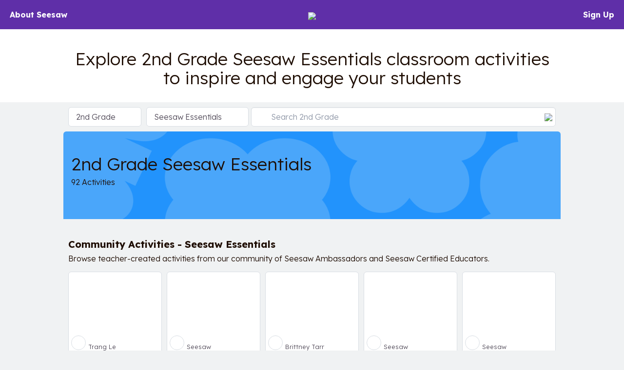

--- FILE ---
content_type: text/html; charset=UTF-8
request_url: https://app.seesaw.me/activities?grade_level=2&subject=SeesawEssentials
body_size: 61521
content:


<!DOCTYPE HTML>
<html>
    <head>
        <title>Resource Library</title>
        <meta name="robots" content="noimageindex" />
        <meta name="viewport" content="width=device-width, initial-scale=1.0, maximum-scale=1.0"/>
        
    
        
        
            
        
        

        
        <meta name="description" content="Explore 2nd Grade Seesaw Essentials classroom activities to inspire and engage your students" />
    

    <meta property="og:site_name" content="Seesaw"/>
    <meta property="og:title" content="Classroom Activities for Seesaw Essentials in 2nd Grade"/>
    <meta property="og:description" content="Explore 2nd Grade Seesaw Essentials classroom activities to inspire and engage your students">
    

    
        <meta property="og:url" content="https://app.seesaw.me/activities?grade_level=2&amp;subject=SeesawEssentials"/>
    

    <meta name="twitter:card" content="summary_large_image"/>
    <meta name="twitter:site" content="@Seesaw">
    <meta name="twitter:title" content="Classroom Activities for Seesaw Essentials in 2nd Grade">
    <meta name="twitter:description" content="Explore 2nd Grade Seesaw Essentials classroom activities to inspire and engage your students">

    <meta name="viewport" content="width=device-width, initial-scale=1.0, maximum-scale=1.0"/>
    


        

        <link href='https://fonts.googleapis.com/css?family=Lexend:300,700' rel='stylesheet' type='text/css'>

        <style type="text/css">
            /*!
 * Bootstrap v3.3.1 (http://getbootstrap.com)
 * Copyright 2011-2014 Twitter, Inc.
 * Licensed under MIT (https://github.com/twbs/bootstrap/blob/master/LICENSE)
 *//*! normalize.css v3.0.2 | MIT License | git.io/normalize */html{font-family:sans-serif;-webkit-text-size-adjust:100%;-ms-text-size-adjust:100%}body{margin:0}article,aside,details,figcaption,figure,footer,header,hgroup,main,menu,nav,section,summary{display:block}audio,canvas,progress,video{display:inline-block;vertical-align:baseline}audio:not([controls]){display:none;height:0}[hidden],template{display:none}a{background-color:transparent}a:active,a:hover{outline:0}abbr[title]{border-bottom:1px dotted}b,strong{font-weight:700}dfn{font-style:italic}h1{margin:.67em 0;font-size:2em}mark{color:#000;background:#ff0}small{font-size:80%}sub,sup{position:relative;font-size:75%;line-height:0;vertical-align:baseline}sup{top:-.5em}sub{bottom:-.25em}img{border:0}svg:not(:root){overflow:hidden}figure{margin:1em 40px}hr{height:0;-webkit-box-sizing:content-box;-moz-box-sizing:content-box;box-sizing:content-box}pre{overflow:auto}code,kbd,pre,samp{font-family:monospace,monospace;font-size:1em}button,input,optgroup,select,textarea{margin:0;font:inherit;color:inherit}button{overflow:visible}button,select{text-transform:none}button,html input[type=button],input[type=reset],input[type=submit]{-webkit-appearance:button;cursor:pointer}button[disabled],html input[disabled]{cursor:default}button::-moz-focus-inner,input::-moz-focus-inner{padding:0;border:0}input{line-height:normal}input[type=checkbox],input[type=radio]{-webkit-box-sizing:border-box;-moz-box-sizing:border-box;box-sizing:border-box;padding:0}input[type=number]::-webkit-inner-spin-button,input[type=number]::-webkit-outer-spin-button{height:auto}input[type=search]{-webkit-box-sizing:content-box;-moz-box-sizing:content-box;box-sizing:content-box;-webkit-appearance:textfield}input[type=search]::-webkit-search-cancel-button,input[type=search]::-webkit-search-decoration{-webkit-appearance:none}fieldset{padding:.35em .625em .75em;margin:0 2px;border:1px solid silver}legend{padding:0;border:0}textarea{overflow:auto}optgroup{font-weight:700}table{border-spacing:0;border-collapse:collapse}td,th{padding:0}/*! Source: https://github.com/h5bp/html5-boilerplate/blob/master/src/css/main.css */@media print{*,:before,:after{color:#000!important;text-shadow:none!important;background:transparent!important;-webkit-box-shadow:none!important;box-shadow:none!important}a,a:visited{text-decoration:underline}a[href]:after{content:" (" attr(href) ")"}abbr[title]:after{content:" (" attr(title) ")"}a[href^="#"]:after,a[href^="javascript:"]:after{content:""}pre,blockquote{border:1px solid #999;page-break-inside:avoid}thead{display:table-header-group}tr,img{page-break-inside:avoid}img{max-width:100%!important}p,h2,h3{orphans:3;widows:3}h2,h3{page-break-after:avoid}select{background:#fff!important}.navbar{display:none}.btn>.caret,.dropup>.btn>.caret{border-top-color:#000!important}.label{border:1px solid #000}.table{border-collapse:collapse!important}.table td,.table th{background-color:#fff!important}.table-bordered th,.table-bordered td{border:1px solid #ddd!important}}@font-face{font-family:'Glyphicons Halflings';src:url(../fonts/glyphicons-halflings-regular.eot);src:url(../fonts/glyphicons-halflings-regular.eot?#iefix) format('embedded-opentype'),url(../fonts/glyphicons-halflings-regular.woff) format('woff'),url(../fonts/glyphicons-halflings-regular.ttf) format('truetype'),url(../fonts/glyphicons-halflings-regular.svg#glyphicons_halflingsregular) format('svg')}.glyphicon{position:relative;top:1px;display:inline-block;font-family:'Glyphicons Halflings';font-style:normal;font-weight:400;line-height:1;-webkit-font-smoothing:antialiased;-moz-osx-font-smoothing:grayscale}.glyphicon-asterisk:before{content:"\2a"}.glyphicon-plus:before{content:"\2b"}.glyphicon-euro:before,.glyphicon-eur:before{content:"\20ac"}.glyphicon-minus:before{content:"\2212"}.glyphicon-cloud:before{content:"\2601"}.glyphicon-envelope:before{content:"\2709"}.glyphicon-pencil:before{content:"\270f"}.glyphicon-glass:before{content:"\e001"}.glyphicon-music:before{content:"\e002"}.glyphicon-search:before{content:"\e003"}.glyphicon-heart:before{content:"\e005"}.glyphicon-star:before{content:"\e006"}.glyphicon-star-empty:before{content:"\e007"}.glyphicon-user:before{content:"\e008"}.glyphicon-film:before{content:"\e009"}.glyphicon-th-large:before{content:"\e010"}.glyphicon-th:before{content:"\e011"}.glyphicon-th-list:before{content:"\e012"}.glyphicon-ok:before{content:"\e013"}.glyphicon-remove:before{content:"\e014"}.glyphicon-zoom-in:before{content:"\e015"}.glyphicon-zoom-out:before{content:"\e016"}.glyphicon-off:before{content:"\e017"}.glyphicon-signal:before{content:"\e018"}.glyphicon-cog:before{content:"\e019"}.glyphicon-trash:before{content:"\e020"}.glyphicon-home:before{content:"\e021"}.glyphicon-file:before{content:"\e022"}.glyphicon-time:before{content:"\e023"}.glyphicon-road:before{content:"\e024"}.glyphicon-download-alt:before{content:"\e025"}.glyphicon-download:before{content:"\e026"}.glyphicon-upload:before{content:"\e027"}.glyphicon-inbox:before{content:"\e028"}.glyphicon-play-circle:before{content:"\e029"}.glyphicon-repeat:before{content:"\e030"}.glyphicon-refresh:before{content:"\e031"}.glyphicon-list-alt:before{content:"\e032"}.glyphicon-lock:before{content:"\e033"}.glyphicon-flag:before{content:"\e034"}.glyphicon-headphones:before{content:"\e035"}.glyphicon-volume-off:before{content:"\e036"}.glyphicon-volume-down:before{content:"\e037"}.glyphicon-volume-up:before{content:"\e038"}.glyphicon-qrcode:before{content:"\e039"}.glyphicon-barcode:before{content:"\e040"}.glyphicon-tag:before{content:"\e041"}.glyphicon-tags:before{content:"\e042"}.glyphicon-book:before{content:"\e043"}.glyphicon-bookmark:before{content:"\e044"}.glyphicon-print:before{content:"\e045"}.glyphicon-camera:before{content:"\e046"}.glyphicon-font:before{content:"\e047"}.glyphicon-bold:before{content:"\e048"}.glyphicon-italic:before{content:"\e049"}.glyphicon-text-height:before{content:"\e050"}.glyphicon-text-width:before{content:"\e051"}.glyphicon-align-left:before{content:"\e052"}.glyphicon-align-center:before{content:"\e053"}.glyphicon-align-right:before{content:"\e054"}.glyphicon-align-justify:before{content:"\e055"}.glyphicon-list:before{content:"\e056"}.glyphicon-indent-left:before{content:"\e057"}.glyphicon-indent-right:before{content:"\e058"}.glyphicon-facetime-video:before{content:"\e059"}.glyphicon-picture:before{content:"\e060"}.glyphicon-map-marker:before{content:"\e062"}.glyphicon-adjust:before{content:"\e063"}.glyphicon-tint:before{content:"\e064"}.glyphicon-edit:before{content:"\e065"}.glyphicon-share:before{content:"\e066"}.glyphicon-check:before{content:"\e067"}.glyphicon-move:before{content:"\e068"}.glyphicon-step-backward:before{content:"\e069"}.glyphicon-fast-backward:before{content:"\e070"}.glyphicon-backward:before{content:"\e071"}.glyphicon-play:before{content:"\e072"}.glyphicon-pause:before{content:"\e073"}.glyphicon-stop:before{content:"\e074"}.glyphicon-forward:before{content:"\e075"}.glyphicon-fast-forward:before{content:"\e076"}.glyphicon-step-forward:before{content:"\e077"}.glyphicon-eject:before{content:"\e078"}.glyphicon-chevron-left:before{content:"\e079"}.glyphicon-chevron-right:before{content:"\e080"}.glyphicon-plus-sign:before{content:"\e081"}.glyphicon-minus-sign:before{content:"\e082"}.glyphicon-remove-sign:before{content:"\e083"}.glyphicon-ok-sign:before{content:"\e084"}.glyphicon-question-sign:before{content:"\e085"}.glyphicon-info-sign:before{content:"\e086"}.glyphicon-screenshot:before{content:"\e087"}.glyphicon-remove-circle:before{content:"\e088"}.glyphicon-ok-circle:before{content:"\e089"}.glyphicon-ban-circle:before{content:"\e090"}.glyphicon-arrow-left:before{content:"\e091"}.glyphicon-arrow-right:before{content:"\e092"}.glyphicon-arrow-up:before{content:"\e093"}.glyphicon-arrow-down:before{content:"\e094"}.glyphicon-share-alt:before{content:"\e095"}.glyphicon-resize-full:before{content:"\e096"}.glyphicon-resize-small:before{content:"\e097"}.glyphicon-exclamation-sign:before{content:"\e101"}.glyphicon-gift:before{content:"\e102"}.glyphicon-leaf:before{content:"\e103"}.glyphicon-fire:before{content:"\e104"}.glyphicon-eye-open:before{content:"\e105"}.glyphicon-eye-close:before{content:"\e106"}.glyphicon-warning-sign:before{content:"\e107"}.glyphicon-plane:before{content:"\e108"}.glyphicon-calendar:before{content:"\e109"}.glyphicon-random:before{content:"\e110"}.glyphicon-comment:before{content:"\e111"}.glyphicon-magnet:before{content:"\e112"}.glyphicon-chevron-up:before{content:"\e113"}.glyphicon-chevron-down:before{content:"\e114"}.glyphicon-retweet:before{content:"\e115"}.glyphicon-shopping-cart:before{content:"\e116"}.glyphicon-folder-close:before{content:"\e117"}.glyphicon-folder-open:before{content:"\e118"}.glyphicon-resize-vertical:before{content:"\e119"}.glyphicon-resize-horizontal:before{content:"\e120"}.glyphicon-hdd:before{content:"\e121"}.glyphicon-bullhorn:before{content:"\e122"}.glyphicon-bell:before{content:"\e123"}.glyphicon-certificate:before{content:"\e124"}.glyphicon-thumbs-up:before{content:"\e125"}.glyphicon-thumbs-down:before{content:"\e126"}.glyphicon-hand-right:before{content:"\e127"}.glyphicon-hand-left:before{content:"\e128"}.glyphicon-hand-up:before{content:"\e129"}.glyphicon-hand-down:before{content:"\e130"}.glyphicon-circle-arrow-right:before{content:"\e131"}.glyphicon-circle-arrow-left:before{content:"\e132"}.glyphicon-circle-arrow-up:before{content:"\e133"}.glyphicon-circle-arrow-down:before{content:"\e134"}.glyphicon-globe:before{content:"\e135"}.glyphicon-wrench:before{content:"\e136"}.glyphicon-tasks:before{content:"\e137"}.glyphicon-filter:before{content:"\e138"}.glyphicon-briefcase:before{content:"\e139"}.glyphicon-fullscreen:before{content:"\e140"}.glyphicon-dashboard:before{content:"\e141"}.glyphicon-paperclip:before{content:"\e142"}.glyphicon-heart-empty:before{content:"\e143"}.glyphicon-link:before{content:"\e144"}.glyphicon-phone:before{content:"\e145"}.glyphicon-pushpin:before{content:"\e146"}.glyphicon-usd:before{content:"\e148"}.glyphicon-gbp:before{content:"\e149"}.glyphicon-sort:before{content:"\e150"}.glyphicon-sort-by-alphabet:before{content:"\e151"}.glyphicon-sort-by-alphabet-alt:before{content:"\e152"}.glyphicon-sort-by-order:before{content:"\e153"}.glyphicon-sort-by-order-alt:before{content:"\e154"}.glyphicon-sort-by-attributes:before{content:"\e155"}.glyphicon-sort-by-attributes-alt:before{content:"\e156"}.glyphicon-unchecked:before{content:"\e157"}.glyphicon-expand:before{content:"\e158"}.glyphicon-collapse-down:before{content:"\e159"}.glyphicon-collapse-up:before{content:"\e160"}.glyphicon-log-in:before{content:"\e161"}.glyphicon-flash:before{content:"\e162"}.glyphicon-log-out:before{content:"\e163"}.glyphicon-new-window:before{content:"\e164"}.glyphicon-record:before{content:"\e165"}.glyphicon-save:before{content:"\e166"}.glyphicon-open:before{content:"\e167"}.glyphicon-saved:before{content:"\e168"}.glyphicon-import:before{content:"\e169"}.glyphicon-export:before{content:"\e170"}.glyphicon-send:before{content:"\e171"}.glyphicon-floppy-disk:before{content:"\e172"}.glyphicon-floppy-saved:before{content:"\e173"}.glyphicon-floppy-remove:before{content:"\e174"}.glyphicon-floppy-save:before{content:"\e175"}.glyphicon-floppy-open:before{content:"\e176"}.glyphicon-credit-card:before{content:"\e177"}.glyphicon-transfer:before{content:"\e178"}.glyphicon-cutlery:before{content:"\e179"}.glyphicon-header:before{content:"\e180"}.glyphicon-compressed:before{content:"\e181"}.glyphicon-earphone:before{content:"\e182"}.glyphicon-phone-alt:before{content:"\e183"}.glyphicon-tower:before{content:"\e184"}.glyphicon-stats:before{content:"\e185"}.glyphicon-sd-video:before{content:"\e186"}.glyphicon-hd-video:before{content:"\e187"}.glyphicon-subtitles:before{content:"\e188"}.glyphicon-sound-stereo:before{content:"\e189"}.glyphicon-sound-dolby:before{content:"\e190"}.glyphicon-sound-5-1:before{content:"\e191"}.glyphicon-sound-6-1:before{content:"\e192"}.glyphicon-sound-7-1:before{content:"\e193"}.glyphicon-copyright-mark:before{content:"\e194"}.glyphicon-registration-mark:before{content:"\e195"}.glyphicon-cloud-download:before{content:"\e197"}.glyphicon-cloud-upload:before{content:"\e198"}.glyphicon-tree-conifer:before{content:"\e199"}.glyphicon-tree-deciduous:before{content:"\e200"}*{-webkit-box-sizing:border-box;-moz-box-sizing:border-box;box-sizing:border-box}:before,:after{-webkit-box-sizing:border-box;-moz-box-sizing:border-box;box-sizing:border-box}html{font-size:10px;-webkit-tap-highlight-color:rgba(0,0,0,0)}body{font-family:"Helvetica Neue",Helvetica,Arial,sans-serif;font-size:14px;line-height:1.42857143;color:#333;background-color:#fff}input,button,select,textarea{font-family:inherit;font-size:inherit;line-height:inherit}a{color:#337ab7;text-decoration:none}a:hover,a:focus{color:#23527c;text-decoration:underline}a:focus{outline:thin dotted;outline:5px auto -webkit-focus-ring-color;outline-offset:-2px}figure{margin:0}img{vertical-align:middle}.img-responsive,.thumbnail>img,.thumbnail a>img,.carousel-inner>.item>img,.carousel-inner>.item>a>img{display:block;max-width:100%;height:auto}.img-rounded{border-radius:6px}.img-thumbnail{display:inline-block;max-width:100%;height:auto;padding:4px;line-height:1.42857143;background-color:#fff;border:1px solid #ddd;border-radius:4px;-webkit-transition:all .2s ease-in-out;-o-transition:all .2s ease-in-out;transition:all .2s ease-in-out}.img-circle{border-radius:50%}hr{margin-top:20px;margin-bottom:20px;border:0;border-top:1px solid #eee}.sr-only{position:absolute;width:1px;height:1px;padding:0;margin:-1px;overflow:hidden;clip:rect(0,0,0,0);border:0}.sr-only-focusable:active,.sr-only-focusable:focus{position:static;width:auto;height:auto;margin:0;overflow:visible;clip:auto}h1,h2,h3,h4,h5,h6,.h1,.h2,.h3,.h4,.h5,.h6{font-family:inherit;font-weight:500;line-height:1.1;color:inherit}h1 small,h2 small,h3 small,h4 small,h5 small,h6 small,.h1 small,.h2 small,.h3 small,.h4 small,.h5 small,.h6 small,h1 .small,h2 .small,h3 .small,h4 .small,h5 .small,h6 .small,.h1 .small,.h2 .small,.h3 .small,.h4 .small,.h5 .small,.h6 .small{font-weight:400;line-height:1;color:#777}h1,.h1,h2,.h2,h3,.h3{margin-top:20px;margin-bottom:10px}h1 small,.h1 small,h2 small,.h2 small,h3 small,.h3 small,h1 .small,.h1 .small,h2 .small,.h2 .small,h3 .small,.h3 .small{font-size:65%}h4,.h4,h5,.h5,h6,.h6{margin-top:10px;margin-bottom:10px}h4 small,.h4 small,h5 small,.h5 small,h6 small,.h6 small,h4 .small,.h4 .small,h5 .small,.h5 .small,h6 .small,.h6 .small{font-size:75%}h1,.h1{font-size:36px}h2,.h2{font-size:30px}h3,.h3{font-size:24px}h4,.h4{font-size:18px}h5,.h5{font-size:14px}h6,.h6{font-size:12px}p{margin:0 0 10px}.lead{margin-bottom:20px;font-size:16px;font-weight:300;line-height:1.4}@media (min-width:768px){.lead{font-size:21px}}small,.small{font-size:85%}mark,.mark{padding:.2em;background-color:#fcf8e3}.text-left{text-align:left}.text-right{text-align:right}.text-center{text-align:center}.text-justify{text-align:justify}.text-nowrap{white-space:nowrap}.text-lowercase{text-transform:lowercase}.text-uppercase{text-transform:uppercase}.text-capitalize{text-transform:capitalize}.text-muted{color:#777}.text-primary{color:#337ab7}a.text-primary:hover{color:#286090}.text-success{color:#3c763d}a.text-success:hover{color:#2b542c}.text-info{color:#31708f}a.text-info:hover{color:#245269}.text-warning{color:#8a6d3b}a.text-warning:hover{color:#66512c}.text-danger{color:#a94442}a.text-danger:hover{color:#843534}.bg-primary{color:#fff;background-color:#337ab7}a.bg-primary:hover{background-color:#286090}.bg-success{background-color:#dff0d8}a.bg-success:hover{background-color:#c1e2b3}.bg-info{background-color:#d9edf7}a.bg-info:hover{background-color:#afd9ee}.bg-warning{background-color:#fcf8e3}a.bg-warning:hover{background-color:#f7ecb5}.bg-danger{background-color:#f2dede}a.bg-danger:hover{background-color:#e4b9b9}.page-header{padding-bottom:9px;margin:40px 0 20px;border-bottom:1px solid #eee}ul,ol{margin-top:0;margin-bottom:10px}ul ul,ol ul,ul ol,ol ol{margin-bottom:0}.list-unstyled{padding-left:0;list-style:none}.list-inline{padding-left:0;margin-left:-5px;list-style:none}.list-inline>li{display:inline-block;padding-right:5px;padding-left:5px}dl{margin-top:0;margin-bottom:20px}dt,dd{line-height:1.42857143}dt{font-weight:700}dd{margin-left:0}@media (min-width:768px){.dl-horizontal dt{float:left;width:160px;overflow:hidden;clear:left;text-align:right;text-overflow:ellipsis;white-space:nowrap}.dl-horizontal dd{margin-left:180px}}abbr[title],abbr[data-original-title]{cursor:help;border-bottom:1px dotted #777}.initialism{font-size:90%;text-transform:uppercase}blockquote{padding:10px 20px;margin:0 0 20px;font-size:17.5px;border-left:5px solid #eee}blockquote p:last-child,blockquote ul:last-child,blockquote ol:last-child{margin-bottom:0}blockquote footer,blockquote small,blockquote .small{display:block;font-size:80%;line-height:1.42857143;color:#777}blockquote footer:before,blockquote small:before,blockquote .small:before{content:'\2014 \00A0'}.blockquote-reverse,blockquote.pull-right{padding-right:15px;padding-left:0;text-align:right;border-right:5px solid #eee;border-left:0}.blockquote-reverse footer:before,blockquote.pull-right footer:before,.blockquote-reverse small:before,blockquote.pull-right small:before,.blockquote-reverse .small:before,blockquote.pull-right .small:before{content:''}.blockquote-reverse footer:after,blockquote.pull-right footer:after,.blockquote-reverse small:after,blockquote.pull-right small:after,.blockquote-reverse .small:after,blockquote.pull-right .small:after{content:'\00A0 \2014'}address{margin-bottom:20px;font-style:normal;line-height:1.42857143}code,kbd,pre,samp{font-family:Menlo,Monaco,Consolas,"Courier New",monospace}code{padding:2px 4px;font-size:90%;color:#c7254e;background-color:#f9f2f4;border-radius:4px}kbd{padding:2px 4px;font-size:90%;color:#fff;background-color:#333;border-radius:3px;-webkit-box-shadow:inset 0 -1px 0 rgba(0,0,0,.25);box-shadow:inset 0 -1px 0 rgba(0,0,0,.25)}kbd kbd{padding:0;font-size:100%;font-weight:700;-webkit-box-shadow:none;box-shadow:none}pre{display:block;padding:9.5px;margin:0 0 10px;font-size:13px;line-height:1.42857143;color:#333;word-break:break-all;word-wrap:break-word;background-color:#f5f5f5;border:1px solid #ccc;border-radius:4px}pre code{padding:0;font-size:inherit;color:inherit;white-space:pre-wrap;background-color:transparent;border-radius:0}.pre-scrollable{max-height:340px;overflow-y:scroll}.container{padding-right:15px;padding-left:15px;margin-right:auto;margin-left:auto}@media (min-width:768px){.container{width:750px}}@media (min-width:992px){.container{width:970px}}@media (min-width:1200px){.container{width:1170px}}.container-fluid{padding-right:15px;padding-left:15px;margin-right:auto;margin-left:auto}.row{margin-right:-15px;margin-left:-15px}.col-xs-1,.col-sm-1,.col-md-1,.col-lg-1,.col-xs-2,.col-sm-2,.col-md-2,.col-lg-2,.col-xs-3,.col-sm-3,.col-md-3,.col-lg-3,.col-xs-4,.col-sm-4,.col-md-4,.col-lg-4,.col-xs-5,.col-sm-5,.col-md-5,.col-lg-5,.col-xs-6,.col-sm-6,.col-md-6,.col-lg-6,.col-xs-7,.col-sm-7,.col-md-7,.col-lg-7,.col-xs-8,.col-sm-8,.col-md-8,.col-lg-8,.col-xs-9,.col-sm-9,.col-md-9,.col-lg-9,.col-xs-10,.col-sm-10,.col-md-10,.col-lg-10,.col-xs-11,.col-sm-11,.col-md-11,.col-lg-11,.col-xs-12,.col-sm-12,.col-md-12,.col-lg-12{position:relative;min-height:1px;padding-right:15px;padding-left:15px}.col-xs-1,.col-xs-2,.col-xs-3,.col-xs-4,.col-xs-5,.col-xs-6,.col-xs-7,.col-xs-8,.col-xs-9,.col-xs-10,.col-xs-11,.col-xs-12{float:left}.col-xs-12{width:100%}.col-xs-11{width:91.66666667%}.col-xs-10{width:83.33333333%}.col-xs-9{width:75%}.col-xs-8{width:66.66666667%}.col-xs-7{width:58.33333333%}.col-xs-6{width:50%}.col-xs-5{width:41.66666667%}.col-xs-4{width:33.33333333%}.col-xs-3{width:25%}.col-xs-2{width:16.66666667%}.col-xs-1{width:8.33333333%}.col-xs-pull-12{right:100%}.col-xs-pull-11{right:91.66666667%}.col-xs-pull-10{right:83.33333333%}.col-xs-pull-9{right:75%}.col-xs-pull-8{right:66.66666667%}.col-xs-pull-7{right:58.33333333%}.col-xs-pull-6{right:50%}.col-xs-pull-5{right:41.66666667%}.col-xs-pull-4{right:33.33333333%}.col-xs-pull-3{right:25%}.col-xs-pull-2{right:16.66666667%}.col-xs-pull-1{right:8.33333333%}.col-xs-pull-0{right:auto}.col-xs-push-12{left:100%}.col-xs-push-11{left:91.66666667%}.col-xs-push-10{left:83.33333333%}.col-xs-push-9{left:75%}.col-xs-push-8{left:66.66666667%}.col-xs-push-7{left:58.33333333%}.col-xs-push-6{left:50%}.col-xs-push-5{left:41.66666667%}.col-xs-push-4{left:33.33333333%}.col-xs-push-3{left:25%}.col-xs-push-2{left:16.66666667%}.col-xs-push-1{left:8.33333333%}.col-xs-push-0{left:auto}.col-xs-offset-12{margin-left:100%}.col-xs-offset-11{margin-left:91.66666667%}.col-xs-offset-10{margin-left:83.33333333%}.col-xs-offset-9{margin-left:75%}.col-xs-offset-8{margin-left:66.66666667%}.col-xs-offset-7{margin-left:58.33333333%}.col-xs-offset-6{margin-left:50%}.col-xs-offset-5{margin-left:41.66666667%}.col-xs-offset-4{margin-left:33.33333333%}.col-xs-offset-3{margin-left:25%}.col-xs-offset-2{margin-left:16.66666667%}.col-xs-offset-1{margin-left:8.33333333%}.col-xs-offset-0{margin-left:0}@media (min-width:768px){.col-sm-1,.col-sm-2,.col-sm-3,.col-sm-4,.col-sm-5,.col-sm-6,.col-sm-7,.col-sm-8,.col-sm-9,.col-sm-10,.col-sm-11,.col-sm-12{float:left}.col-sm-12{width:100%}.col-sm-11{width:91.66666667%}.col-sm-10{width:83.33333333%}.col-sm-9{width:75%}.col-sm-8{width:66.66666667%}.col-sm-7{width:58.33333333%}.col-sm-6{width:50%}.col-sm-5{width:41.66666667%}.col-sm-4{width:33.33333333%}.col-sm-3{width:25%}.col-sm-2{width:16.66666667%}.col-sm-1{width:8.33333333%}.col-sm-pull-12{right:100%}.col-sm-pull-11{right:91.66666667%}.col-sm-pull-10{right:83.33333333%}.col-sm-pull-9{right:75%}.col-sm-pull-8{right:66.66666667%}.col-sm-pull-7{right:58.33333333%}.col-sm-pull-6{right:50%}.col-sm-pull-5{right:41.66666667%}.col-sm-pull-4{right:33.33333333%}.col-sm-pull-3{right:25%}.col-sm-pull-2{right:16.66666667%}.col-sm-pull-1{right:8.33333333%}.col-sm-pull-0{right:auto}.col-sm-push-12{left:100%}.col-sm-push-11{left:91.66666667%}.col-sm-push-10{left:83.33333333%}.col-sm-push-9{left:75%}.col-sm-push-8{left:66.66666667%}.col-sm-push-7{left:58.33333333%}.col-sm-push-6{left:50%}.col-sm-push-5{left:41.66666667%}.col-sm-push-4{left:33.33333333%}.col-sm-push-3{left:25%}.col-sm-push-2{left:16.66666667%}.col-sm-push-1{left:8.33333333%}.col-sm-push-0{left:auto}.col-sm-offset-12{margin-left:100%}.col-sm-offset-11{margin-left:91.66666667%}.col-sm-offset-10{margin-left:83.33333333%}.col-sm-offset-9{margin-left:75%}.col-sm-offset-8{margin-left:66.66666667%}.col-sm-offset-7{margin-left:58.33333333%}.col-sm-offset-6{margin-left:50%}.col-sm-offset-5{margin-left:41.66666667%}.col-sm-offset-4{margin-left:33.33333333%}.col-sm-offset-3{margin-left:25%}.col-sm-offset-2{margin-left:16.66666667%}.col-sm-offset-1{margin-left:8.33333333%}.col-sm-offset-0{margin-left:0}}@media (min-width:992px){.col-md-1,.col-md-2,.col-md-3,.col-md-4,.col-md-5,.col-md-6,.col-md-7,.col-md-8,.col-md-9,.col-md-10,.col-md-11,.col-md-12{float:left}.col-md-12{width:100%}.col-md-11{width:91.66666667%}.col-md-10{width:83.33333333%}.col-md-9{width:75%}.col-md-8{width:66.66666667%}.col-md-7{width:58.33333333%}.col-md-6{width:50%}.col-md-5{width:41.66666667%}.col-md-4{width:33.33333333%}.col-md-3{width:25%}.col-md-2{width:16.66666667%}.col-md-1{width:8.33333333%}.col-md-pull-12{right:100%}.col-md-pull-11{right:91.66666667%}.col-md-pull-10{right:83.33333333%}.col-md-pull-9{right:75%}.col-md-pull-8{right:66.66666667%}.col-md-pull-7{right:58.33333333%}.col-md-pull-6{right:50%}.col-md-pull-5{right:41.66666667%}.col-md-pull-4{right:33.33333333%}.col-md-pull-3{right:25%}.col-md-pull-2{right:16.66666667%}.col-md-pull-1{right:8.33333333%}.col-md-pull-0{right:auto}.col-md-push-12{left:100%}.col-md-push-11{left:91.66666667%}.col-md-push-10{left:83.33333333%}.col-md-push-9{left:75%}.col-md-push-8{left:66.66666667%}.col-md-push-7{left:58.33333333%}.col-md-push-6{left:50%}.col-md-push-5{left:41.66666667%}.col-md-push-4{left:33.33333333%}.col-md-push-3{left:25%}.col-md-push-2{left:16.66666667%}.col-md-push-1{left:8.33333333%}.col-md-push-0{left:auto}.col-md-offset-12{margin-left:100%}.col-md-offset-11{margin-left:91.66666667%}.col-md-offset-10{margin-left:83.33333333%}.col-md-offset-9{margin-left:75%}.col-md-offset-8{margin-left:66.66666667%}.col-md-offset-7{margin-left:58.33333333%}.col-md-offset-6{margin-left:50%}.col-md-offset-5{margin-left:41.66666667%}.col-md-offset-4{margin-left:33.33333333%}.col-md-offset-3{margin-left:25%}.col-md-offset-2{margin-left:16.66666667%}.col-md-offset-1{margin-left:8.33333333%}.col-md-offset-0{margin-left:0}}@media (min-width:1200px){.col-lg-1,.col-lg-2,.col-lg-3,.col-lg-4,.col-lg-5,.col-lg-6,.col-lg-7,.col-lg-8,.col-lg-9,.col-lg-10,.col-lg-11,.col-lg-12{float:left}.col-lg-12{width:100%}.col-lg-11{width:91.66666667%}.col-lg-10{width:83.33333333%}.col-lg-9{width:75%}.col-lg-8{width:66.66666667%}.col-lg-7{width:58.33333333%}.col-lg-6{width:50%}.col-lg-5{width:41.66666667%}.col-lg-4{width:33.33333333%}.col-lg-3{width:25%}.col-lg-2{width:16.66666667%}.col-lg-1{width:8.33333333%}.col-lg-pull-12{right:100%}.col-lg-pull-11{right:91.66666667%}.col-lg-pull-10{right:83.33333333%}.col-lg-pull-9{right:75%}.col-lg-pull-8{right:66.66666667%}.col-lg-pull-7{right:58.33333333%}.col-lg-pull-6{right:50%}.col-lg-pull-5{right:41.66666667%}.col-lg-pull-4{right:33.33333333%}.col-lg-pull-3{right:25%}.col-lg-pull-2{right:16.66666667%}.col-lg-pull-1{right:8.33333333%}.col-lg-pull-0{right:auto}.col-lg-push-12{left:100%}.col-lg-push-11{left:91.66666667%}.col-lg-push-10{left:83.33333333%}.col-lg-push-9{left:75%}.col-lg-push-8{left:66.66666667%}.col-lg-push-7{left:58.33333333%}.col-lg-push-6{left:50%}.col-lg-push-5{left:41.66666667%}.col-lg-push-4{left:33.33333333%}.col-lg-push-3{left:25%}.col-lg-push-2{left:16.66666667%}.col-lg-push-1{left:8.33333333%}.col-lg-push-0{left:auto}.col-lg-offset-12{margin-left:100%}.col-lg-offset-11{margin-left:91.66666667%}.col-lg-offset-10{margin-left:83.33333333%}.col-lg-offset-9{margin-left:75%}.col-lg-offset-8{margin-left:66.66666667%}.col-lg-offset-7{margin-left:58.33333333%}.col-lg-offset-6{margin-left:50%}.col-lg-offset-5{margin-left:41.66666667%}.col-lg-offset-4{margin-left:33.33333333%}.col-lg-offset-3{margin-left:25%}.col-lg-offset-2{margin-left:16.66666667%}.col-lg-offset-1{margin-left:8.33333333%}.col-lg-offset-0{margin-left:0}}table{background-color:transparent}caption{padding-top:8px;padding-bottom:8px;color:#777;text-align:left}th{text-align:left}.table{width:100%;max-width:100%;margin-bottom:20px}.table>thead>tr>th,.table>tbody>tr>th,.table>tfoot>tr>th,.table>thead>tr>td,.table>tbody>tr>td,.table>tfoot>tr>td{padding:8px;line-height:1.42857143;vertical-align:top;border-top:1px solid #ddd}.table>thead>tr>th{vertical-align:bottom;border-bottom:2px solid #ddd}.table>caption+thead>tr:first-child>th,.table>colgroup+thead>tr:first-child>th,.table>thead:first-child>tr:first-child>th,.table>caption+thead>tr:first-child>td,.table>colgroup+thead>tr:first-child>td,.table>thead:first-child>tr:first-child>td{border-top:0}.table>tbody+tbody{border-top:2px solid #ddd}.table .table{background-color:#fff}.table-condensed>thead>tr>th,.table-condensed>tbody>tr>th,.table-condensed>tfoot>tr>th,.table-condensed>thead>tr>td,.table-condensed>tbody>tr>td,.table-condensed>tfoot>tr>td{padding:5px}.table-bordered{border:1px solid #ddd}.table-bordered>thead>tr>th,.table-bordered>tbody>tr>th,.table-bordered>tfoot>tr>th,.table-bordered>thead>tr>td,.table-bordered>tbody>tr>td,.table-bordered>tfoot>tr>td{border:1px solid #ddd}.table-bordered>thead>tr>th,.table-bordered>thead>tr>td{border-bottom-width:2px}.table-striped>tbody>tr:nth-child(odd){background-color:#f9f9f9}.table-hover>tbody>tr:hover{background-color:#f5f5f5}table col[class*=col-]{position:static;display:table-column;float:none}table td[class*=col-],table th[class*=col-]{position:static;display:table-cell;float:none}.table>thead>tr>td.active,.table>tbody>tr>td.active,.table>tfoot>tr>td.active,.table>thead>tr>th.active,.table>tbody>tr>th.active,.table>tfoot>tr>th.active,.table>thead>tr.active>td,.table>tbody>tr.active>td,.table>tfoot>tr.active>td,.table>thead>tr.active>th,.table>tbody>tr.active>th,.table>tfoot>tr.active>th{background-color:#f5f5f5}.table-hover>tbody>tr>td.active:hover,.table-hover>tbody>tr>th.active:hover,.table-hover>tbody>tr.active:hover>td,.table-hover>tbody>tr:hover>.active,.table-hover>tbody>tr.active:hover>th{background-color:#e8e8e8}.table>thead>tr>td.success,.table>tbody>tr>td.success,.table>tfoot>tr>td.success,.table>thead>tr>th.success,.table>tbody>tr>th.success,.table>tfoot>tr>th.success,.table>thead>tr.success>td,.table>tbody>tr.success>td,.table>tfoot>tr.success>td,.table>thead>tr.success>th,.table>tbody>tr.success>th,.table>tfoot>tr.success>th{background-color:#dff0d8}.table-hover>tbody>tr>td.success:hover,.table-hover>tbody>tr>th.success:hover,.table-hover>tbody>tr.success:hover>td,.table-hover>tbody>tr:hover>.success,.table-hover>tbody>tr.success:hover>th{background-color:#d0e9c6}.table>thead>tr>td.info,.table>tbody>tr>td.info,.table>tfoot>tr>td.info,.table>thead>tr>th.info,.table>tbody>tr>th.info,.table>tfoot>tr>th.info,.table>thead>tr.info>td,.table>tbody>tr.info>td,.table>tfoot>tr.info>td,.table>thead>tr.info>th,.table>tbody>tr.info>th,.table>tfoot>tr.info>th{background-color:#d9edf7}.table-hover>tbody>tr>td.info:hover,.table-hover>tbody>tr>th.info:hover,.table-hover>tbody>tr.info:hover>td,.table-hover>tbody>tr:hover>.info,.table-hover>tbody>tr.info:hover>th{background-color:#c4e3f3}.table>thead>tr>td.warning,.table>tbody>tr>td.warning,.table>tfoot>tr>td.warning,.table>thead>tr>th.warning,.table>tbody>tr>th.warning,.table>tfoot>tr>th.warning,.table>thead>tr.warning>td,.table>tbody>tr.warning>td,.table>tfoot>tr.warning>td,.table>thead>tr.warning>th,.table>tbody>tr.warning>th,.table>tfoot>tr.warning>th{background-color:#fcf8e3}.table-hover>tbody>tr>td.warning:hover,.table-hover>tbody>tr>th.warning:hover,.table-hover>tbody>tr.warning:hover>td,.table-hover>tbody>tr:hover>.warning,.table-hover>tbody>tr.warning:hover>th{background-color:#faf2cc}.table>thead>tr>td.danger,.table>tbody>tr>td.danger,.table>tfoot>tr>td.danger,.table>thead>tr>th.danger,.table>tbody>tr>th.danger,.table>tfoot>tr>th.danger,.table>thead>tr.danger>td,.table>tbody>tr.danger>td,.table>tfoot>tr.danger>td,.table>thead>tr.danger>th,.table>tbody>tr.danger>th,.table>tfoot>tr.danger>th{background-color:#f2dede}.table-hover>tbody>tr>td.danger:hover,.table-hover>tbody>tr>th.danger:hover,.table-hover>tbody>tr.danger:hover>td,.table-hover>tbody>tr:hover>.danger,.table-hover>tbody>tr.danger:hover>th{background-color:#ebcccc}.table-responsive{min-height:.01%;overflow-x:auto}@media screen and (max-width:767px){.table-responsive{width:100%;margin-bottom:15px;overflow-y:hidden;-ms-overflow-style:-ms-autohiding-scrollbar;border:1px solid #ddd}.table-responsive>.table{margin-bottom:0}.table-responsive>.table>thead>tr>th,.table-responsive>.table>tbody>tr>th,.table-responsive>.table>tfoot>tr>th,.table-responsive>.table>thead>tr>td,.table-responsive>.table>tbody>tr>td,.table-responsive>.table>tfoot>tr>td{white-space:nowrap}.table-responsive>.table-bordered{border:0}.table-responsive>.table-bordered>thead>tr>th:first-child,.table-responsive>.table-bordered>tbody>tr>th:first-child,.table-responsive>.table-bordered>tfoot>tr>th:first-child,.table-responsive>.table-bordered>thead>tr>td:first-child,.table-responsive>.table-bordered>tbody>tr>td:first-child,.table-responsive>.table-bordered>tfoot>tr>td:first-child{border-left:0}.table-responsive>.table-bordered>thead>tr>th:last-child,.table-responsive>.table-bordered>tbody>tr>th:last-child,.table-responsive>.table-bordered>tfoot>tr>th:last-child,.table-responsive>.table-bordered>thead>tr>td:last-child,.table-responsive>.table-bordered>tbody>tr>td:last-child,.table-responsive>.table-bordered>tfoot>tr>td:last-child{border-right:0}.table-responsive>.table-bordered>tbody>tr:last-child>th,.table-responsive>.table-bordered>tfoot>tr:last-child>th,.table-responsive>.table-bordered>tbody>tr:last-child>td,.table-responsive>.table-bordered>tfoot>tr:last-child>td{border-bottom:0}}fieldset{min-width:0;padding:0;margin:0;border:0}legend{display:block;width:100%;padding:0;margin-bottom:20px;font-size:21px;line-height:inherit;color:#333;border:0;border-bottom:1px solid #e5e5e5}label{display:inline-block;max-width:100%;margin-bottom:5px;font-weight:700}input[type=search]{-webkit-box-sizing:border-box;-moz-box-sizing:border-box;box-sizing:border-box}input[type=radio],input[type=checkbox]{margin:4px 0 0;margin-top:1px \9;line-height:normal}input[type=file]{display:block}input[type=range]{display:block;width:100%}select[multiple],select[size]{height:auto}input[type=file]:focus,input[type=radio]:focus,input[type=checkbox]:focus{outline:thin dotted;outline:5px auto -webkit-focus-ring-color;outline-offset:-2px}output{display:block;padding-top:7px;font-size:14px;line-height:1.42857143;color:#555}.form-control{display:block;width:100%;height:34px;padding:6px 12px;font-size:14px;line-height:1.42857143;color:#555;background-color:#fff;background-image:none;border:1px solid #ccc;border-radius:4px;-webkit-box-shadow:inset 0 1px 1px rgba(0,0,0,.075);box-shadow:inset 0 1px 1px rgba(0,0,0,.075);-webkit-transition:border-color ease-in-out .15s,-webkit-box-shadow ease-in-out .15s;-o-transition:border-color ease-in-out .15s,box-shadow ease-in-out .15s;transition:border-color ease-in-out .15s,box-shadow ease-in-out .15s}.form-control:focus{border-color:#66afe9;outline:0;-webkit-box-shadow:inset 0 1px 1px rgba(0,0,0,.075),0 0 8px rgba(102,175,233,.6);box-shadow:inset 0 1px 1px rgba(0,0,0,.075),0 0 8px rgba(102,175,233,.6)}.form-control::-moz-placeholder{color:#999;opacity:1}.form-control:-ms-input-placeholder{color:#999}.form-control::-webkit-input-placeholder{color:#999}.form-control[disabled],.form-control[readonly],fieldset[disabled] .form-control{cursor:not-allowed;background-color:#eee;opacity:1}textarea.form-control{height:auto}input[type=search]{-webkit-appearance:none}@media screen and (-webkit-min-device-pixel-ratio:0){input[type=date],input[type=time],input[type=datetime-local],input[type=month]{line-height:34px}input[type=date].input-sm,input[type=time].input-sm,input[type=datetime-local].input-sm,input[type=month].input-sm{line-height:30px}input[type=date].input-lg,input[type=time].input-lg,input[type=datetime-local].input-lg,input[type=month].input-lg{line-height:46px}}.form-group{margin-bottom:15px}.radio,.checkbox{position:relative;display:block;margin-top:10px;margin-bottom:10px}.radio label,.checkbox label{min-height:20px;padding-left:20px;margin-bottom:0;font-weight:400;cursor:pointer}.radio input[type=radio],.radio-inline input[type=radio],.checkbox input[type=checkbox],.checkbox-inline input[type=checkbox]{position:absolute;margin-top:4px \9;margin-left:-20px}.radio+.radio,.checkbox+.checkbox{margin-top:-5px}.radio-inline,.checkbox-inline{display:inline-block;padding-left:20px;margin-bottom:0;font-weight:400;vertical-align:middle;cursor:pointer}.radio-inline+.radio-inline,.checkbox-inline+.checkbox-inline{margin-top:0;margin-left:10px}input[type=radio][disabled],input[type=checkbox][disabled],input[type=radio].disabled,input[type=checkbox].disabled,fieldset[disabled] input[type=radio],fieldset[disabled] input[type=checkbox]{cursor:not-allowed}.radio-inline.disabled,.checkbox-inline.disabled,fieldset[disabled] .radio-inline,fieldset[disabled] .checkbox-inline{cursor:not-allowed}.radio.disabled label,.checkbox.disabled label,fieldset[disabled] .radio label,fieldset[disabled] .checkbox label{cursor:not-allowed}.form-control-static{padding-top:7px;padding-bottom:7px;margin-bottom:0}.form-control-static.input-lg,.form-control-static.input-sm{padding-right:0;padding-left:0}.input-sm,.form-group-sm .form-control{height:30px;padding:5px 10px;font-size:12px;line-height:1.5;border-radius:3px}select.input-sm,select.form-group-sm .form-control{height:30px;line-height:30px}textarea.input-sm,textarea.form-group-sm .form-control,select[multiple].input-sm,select[multiple].form-group-sm .form-control{height:auto}.input-lg,.form-group-lg .form-control{height:46px;padding:10px 16px;font-size:18px;line-height:1.33;border-radius:6px}select.input-lg,select.form-group-lg .form-control{height:46px;line-height:46px}textarea.input-lg,textarea.form-group-lg .form-control,select[multiple].input-lg,select[multiple].form-group-lg .form-control{height:auto}.has-feedback{position:relative}.has-feedback .form-control{padding-right:42.5px}.form-control-feedback{position:absolute;top:0;right:0;z-index:2;display:block;width:34px;height:34px;line-height:34px;text-align:center;pointer-events:none}.input-lg+.form-control-feedback{width:46px;height:46px;line-height:46px}.input-sm+.form-control-feedback{width:30px;height:30px;line-height:30px}.has-success .help-block,.has-success .control-label,.has-success .radio,.has-success .checkbox,.has-success .radio-inline,.has-success .checkbox-inline,.has-success.radio label,.has-success.checkbox label,.has-success.radio-inline label,.has-success.checkbox-inline label{color:#3c763d}.has-success .form-control{border-color:#3c763d;-webkit-box-shadow:inset 0 1px 1px rgba(0,0,0,.075);box-shadow:inset 0 1px 1px rgba(0,0,0,.075)}.has-success .form-control:focus{border-color:#2b542c;-webkit-box-shadow:inset 0 1px 1px rgba(0,0,0,.075),0 0 6px #67b168;box-shadow:inset 0 1px 1px rgba(0,0,0,.075),0 0 6px #67b168}.has-success .input-group-addon{color:#3c763d;background-color:#dff0d8;border-color:#3c763d}.has-success .form-control-feedback{color:#3c763d}.has-warning .help-block,.has-warning .control-label,.has-warning .radio,.has-warning .checkbox,.has-warning .radio-inline,.has-warning .checkbox-inline,.has-warning.radio label,.has-warning.checkbox label,.has-warning.radio-inline label,.has-warning.checkbox-inline label{color:#8a6d3b}.has-warning .form-control{border-color:#8a6d3b;-webkit-box-shadow:inset 0 1px 1px rgba(0,0,0,.075);box-shadow:inset 0 1px 1px rgba(0,0,0,.075)}.has-warning .form-control:focus{border-color:#66512c;-webkit-box-shadow:inset 0 1px 1px rgba(0,0,0,.075),0 0 6px #c0a16b;box-shadow:inset 0 1px 1px rgba(0,0,0,.075),0 0 6px #c0a16b}.has-warning .input-group-addon{color:#8a6d3b;background-color:#fcf8e3;border-color:#8a6d3b}.has-warning .form-control-feedback{color:#8a6d3b}.has-error .help-block,.has-error .control-label,.has-error .radio,.has-error .checkbox,.has-error .radio-inline,.has-error .checkbox-inline,.has-error.radio label,.has-error.checkbox label,.has-error.radio-inline label,.has-error.checkbox-inline label{color:#a94442}.has-error .form-control{border-color:#a94442;-webkit-box-shadow:inset 0 1px 1px rgba(0,0,0,.075);box-shadow:inset 0 1px 1px rgba(0,0,0,.075)}.has-error .form-control:focus{border-color:#843534;-webkit-box-shadow:inset 0 1px 1px rgba(0,0,0,.075),0 0 6px #ce8483;box-shadow:inset 0 1px 1px rgba(0,0,0,.075),0 0 6px #ce8483}.has-error .input-group-addon{color:#a94442;background-color:#f2dede;border-color:#a94442}.has-error .form-control-feedback{color:#a94442}.has-feedback label~.form-control-feedback{top:25px}.has-feedback label.sr-only~.form-control-feedback{top:0}.help-block{display:block;margin-top:5px;margin-bottom:10px;color:#737373}@media (min-width:768px){.form-inline .form-group{display:inline-block;margin-bottom:0;vertical-align:middle}.form-inline .form-control{display:inline-block;width:auto;vertical-align:middle}.form-inline .form-control-static{display:inline-block}.form-inline .input-group{display:inline-table;vertical-align:middle}.form-inline .input-group .input-group-addon,.form-inline .input-group .input-group-btn,.form-inline .input-group .form-control{width:auto}.form-inline .input-group>.form-control{width:100%}.form-inline .control-label{margin-bottom:0;vertical-align:middle}.form-inline .radio,.form-inline .checkbox{display:inline-block;margin-top:0;margin-bottom:0;vertical-align:middle}.form-inline .radio label,.form-inline .checkbox label{padding-left:0}.form-inline .radio input[type=radio],.form-inline .checkbox input[type=checkbox]{position:relative;margin-left:0}.form-inline .has-feedback .form-control-feedback{top:0}}.form-horizontal .radio,.form-horizontal .checkbox,.form-horizontal .radio-inline,.form-horizontal .checkbox-inline{padding-top:7px;margin-top:0;margin-bottom:0}.form-horizontal .radio,.form-horizontal .checkbox{min-height:27px}.form-horizontal .form-group{margin-right:-15px;margin-left:-15px}@media (min-width:768px){.form-horizontal .control-label{padding-top:7px;margin-bottom:0;text-align:right}}.form-horizontal .has-feedback .form-control-feedback{right:15px}@media (min-width:768px){.form-horizontal .form-group-lg .control-label{padding-top:14.3px}}@media (min-width:768px){.form-horizontal .form-group-sm .control-label{padding-top:6px}}.btn{display:inline-block;padding:6px 12px;margin-bottom:0;font-size:14px;font-weight:400;line-height:1.42857143;text-align:center;white-space:nowrap;vertical-align:middle;-ms-touch-action:manipulation;touch-action:manipulation;cursor:pointer;-webkit-user-select:none;-moz-user-select:none;-ms-user-select:none;user-select:none;background-image:none;border:1px solid transparent;border-radius:4px}.btn:focus,.btn:active:focus,.btn.active:focus,.btn.focus,.btn:active.focus,.btn.active.focus{outline:thin dotted;outline:5px auto -webkit-focus-ring-color;outline-offset:-2px}.btn:hover,.btn:focus,.btn.focus{color:#333;text-decoration:none}.btn:active,.btn.active{background-image:none;outline:0;-webkit-box-shadow:inset 0 3px 5px rgba(0,0,0,.125);box-shadow:inset 0 3px 5px rgba(0,0,0,.125)}.btn.disabled,.btn[disabled],fieldset[disabled] .btn{pointer-events:none;cursor:not-allowed;filter:alpha(opacity=65);-webkit-box-shadow:none;box-shadow:none;opacity:.65}.btn-default{color:#333;background-color:#fff;border-color:#ccc}.btn-default:hover,.btn-default:focus,.btn-default.focus,.btn-default:active,.btn-default.active,.open>.dropdown-toggle.btn-default{color:#333;background-color:#e6e6e6;border-color:#adadad}.btn-default:active,.btn-default.active,.open>.dropdown-toggle.btn-default{background-image:none}.btn-default.disabled,.btn-default[disabled],fieldset[disabled] .btn-default,.btn-default.disabled:hover,.btn-default[disabled]:hover,fieldset[disabled] .btn-default:hover,.btn-default.disabled:focus,.btn-default[disabled]:focus,fieldset[disabled] .btn-default:focus,.btn-default.disabled.focus,.btn-default[disabled].focus,fieldset[disabled] .btn-default.focus,.btn-default.disabled:active,.btn-default[disabled]:active,fieldset[disabled] .btn-default:active,.btn-default.disabled.active,.btn-default[disabled].active,fieldset[disabled] .btn-default.active{background-color:#fff;border-color:#ccc}.btn-default .badge{color:#fff;background-color:#333}.btn-primary{color:#fff;background-color:#337ab7;border-color:#2e6da4}.btn-primary:hover,.btn-primary:focus,.btn-primary.focus,.btn-primary:active,.btn-primary.active,.open>.dropdown-toggle.btn-primary{color:#fff;background-color:#286090;border-color:#204d74}.btn-primary:active,.btn-primary.active,.open>.dropdown-toggle.btn-primary{background-image:none}.btn-primary.disabled,.btn-primary[disabled],fieldset[disabled] .btn-primary,.btn-primary.disabled:hover,.btn-primary[disabled]:hover,fieldset[disabled] .btn-primary:hover,.btn-primary.disabled:focus,.btn-primary[disabled]:focus,fieldset[disabled] .btn-primary:focus,.btn-primary.disabled.focus,.btn-primary[disabled].focus,fieldset[disabled] .btn-primary.focus,.btn-primary.disabled:active,.btn-primary[disabled]:active,fieldset[disabled] .btn-primary:active,.btn-primary.disabled.active,.btn-primary[disabled].active,fieldset[disabled] .btn-primary.active{background-color:#337ab7;border-color:#2e6da4}.btn-primary .badge{color:#337ab7;background-color:#fff}.btn-success{color:#fff;background-color:#5cb85c;border-color:#4cae4c}.btn-success:hover,.btn-success:focus,.btn-success.focus,.btn-success:active,.btn-success.active,.open>.dropdown-toggle.btn-success{color:#fff;background-color:#449d44;border-color:#398439}.btn-success:active,.btn-success.active,.open>.dropdown-toggle.btn-success{background-image:none}.btn-success.disabled,.btn-success[disabled],fieldset[disabled] .btn-success,.btn-success.disabled:hover,.btn-success[disabled]:hover,fieldset[disabled] .btn-success:hover,.btn-success.disabled:focus,.btn-success[disabled]:focus,fieldset[disabled] .btn-success:focus,.btn-success.disabled.focus,.btn-success[disabled].focus,fieldset[disabled] .btn-success.focus,.btn-success.disabled:active,.btn-success[disabled]:active,fieldset[disabled] .btn-success:active,.btn-success.disabled.active,.btn-success[disabled].active,fieldset[disabled] .btn-success.active{background-color:#5cb85c;border-color:#4cae4c}.btn-success .badge{color:#5cb85c;background-color:#fff}.btn-info{color:#fff;background-color:#5bc0de;border-color:#46b8da}.btn-info:hover,.btn-info:focus,.btn-info.focus,.btn-info:active,.btn-info.active,.open>.dropdown-toggle.btn-info{color:#fff;background-color:#31b0d5;border-color:#269abc}.btn-info:active,.btn-info.active,.open>.dropdown-toggle.btn-info{background-image:none}.btn-info.disabled,.btn-info[disabled],fieldset[disabled] .btn-info,.btn-info.disabled:hover,.btn-info[disabled]:hover,fieldset[disabled] .btn-info:hover,.btn-info.disabled:focus,.btn-info[disabled]:focus,fieldset[disabled] .btn-info:focus,.btn-info.disabled.focus,.btn-info[disabled].focus,fieldset[disabled] .btn-info.focus,.btn-info.disabled:active,.btn-info[disabled]:active,fieldset[disabled] .btn-info:active,.btn-info.disabled.active,.btn-info[disabled].active,fieldset[disabled] .btn-info.active{background-color:#5bc0de;border-color:#46b8da}.btn-info .badge{color:#5bc0de;background-color:#fff}.btn-warning{color:#fff;background-color:#f0ad4e;border-color:#eea236}.btn-warning:hover,.btn-warning:focus,.btn-warning.focus,.btn-warning:active,.btn-warning.active,.open>.dropdown-toggle.btn-warning{color:#fff;background-color:#ec971f;border-color:#d58512}.btn-warning:active,.btn-warning.active,.open>.dropdown-toggle.btn-warning{background-image:none}.btn-warning.disabled,.btn-warning[disabled],fieldset[disabled] .btn-warning,.btn-warning.disabled:hover,.btn-warning[disabled]:hover,fieldset[disabled] .btn-warning:hover,.btn-warning.disabled:focus,.btn-warning[disabled]:focus,fieldset[disabled] .btn-warning:focus,.btn-warning.disabled.focus,.btn-warning[disabled].focus,fieldset[disabled] .btn-warning.focus,.btn-warning.disabled:active,.btn-warning[disabled]:active,fieldset[disabled] .btn-warning:active,.btn-warning.disabled.active,.btn-warning[disabled].active,fieldset[disabled] .btn-warning.active{background-color:#f0ad4e;border-color:#eea236}.btn-warning .badge{color:#f0ad4e;background-color:#fff}.btn-danger{color:#fff;background-color:#d9534f;border-color:#d43f3a}.btn-danger:hover,.btn-danger:focus,.btn-danger.focus,.btn-danger:active,.btn-danger.active,.open>.dropdown-toggle.btn-danger{color:#fff;background-color:#c9302c;border-color:#ac2925}.btn-danger:active,.btn-danger.active,.open>.dropdown-toggle.btn-danger{background-image:none}.btn-danger.disabled,.btn-danger[disabled],fieldset[disabled] .btn-danger,.btn-danger.disabled:hover,.btn-danger[disabled]:hover,fieldset[disabled] .btn-danger:hover,.btn-danger.disabled:focus,.btn-danger[disabled]:focus,fieldset[disabled] .btn-danger:focus,.btn-danger.disabled.focus,.btn-danger[disabled].focus,fieldset[disabled] .btn-danger.focus,.btn-danger.disabled:active,.btn-danger[disabled]:active,fieldset[disabled] .btn-danger:active,.btn-danger.disabled.active,.btn-danger[disabled].active,fieldset[disabled] .btn-danger.active{background-color:#d9534f;border-color:#d43f3a}.btn-danger .badge{color:#d9534f;background-color:#fff}.btn-link{font-weight:400;color:#337ab7;border-radius:0}.btn-link,.btn-link:active,.btn-link.active,.btn-link[disabled],fieldset[disabled] .btn-link{background-color:transparent;-webkit-box-shadow:none;box-shadow:none}.btn-link,.btn-link:hover,.btn-link:focus,.btn-link:active{border-color:transparent}.btn-link:hover,.btn-link:focus{color:#23527c;text-decoration:underline;background-color:transparent}.btn-link[disabled]:hover,fieldset[disabled] .btn-link:hover,.btn-link[disabled]:focus,fieldset[disabled] .btn-link:focus{color:#777;text-decoration:none}.btn-lg,.btn-group-lg>.btn{padding:10px 16px;font-size:18px;line-height:1.33;border-radius:6px}.btn-sm,.btn-group-sm>.btn{padding:5px 10px;font-size:12px;line-height:1.5;border-radius:3px}.btn-xs,.btn-group-xs>.btn{padding:1px 5px;font-size:12px;line-height:1.5;border-radius:3px}.btn-block{display:block;width:100%}.btn-block+.btn-block{margin-top:5px}input[type=submit].btn-block,input[type=reset].btn-block,input[type=button].btn-block{width:100%}.fade{opacity:0;-webkit-transition:opacity .15s linear;-o-transition:opacity .15s linear;transition:opacity .15s linear}.fade.in{opacity:1}.collapse{display:none;visibility:hidden}.collapse.in{display:block;visibility:visible}tr.collapse.in{display:table-row}tbody.collapse.in{display:table-row-group}.collapsing{position:relative;height:0;overflow:hidden;-webkit-transition-timing-function:ease;-o-transition-timing-function:ease;transition-timing-function:ease;-webkit-transition-duration:.35s;-o-transition-duration:.35s;transition-duration:.35s;-webkit-transition-property:height,visibility;-o-transition-property:height,visibility;transition-property:height,visibility}.caret{display:inline-block;width:0;height:0;margin-left:2px;vertical-align:middle;border-top:4px solid;border-right:4px solid transparent;border-left:4px solid transparent}.dropdown{position:relative}.dropdown-toggle:focus{outline:0}.dropdown-menu{position:absolute;top:100%;left:0;z-index:1000;display:none;float:left;min-width:160px;padding:5px 0;margin:2px 0 0;font-size:14px;text-align:left;list-style:none;background-color:#fff;-webkit-background-clip:padding-box;background-clip:padding-box;border:1px solid #ccc;border:1px solid rgba(0,0,0,.15);border-radius:4px;-webkit-box-shadow:0 6px 12px rgba(0,0,0,.175);box-shadow:0 6px 12px rgba(0,0,0,.175)}.dropdown-menu.pull-right{right:0;left:auto}.dropdown-menu .divider{height:1px;margin:9px 0;overflow:hidden;background-color:#e5e5e5}.dropdown-menu>li>a{display:block;padding:3px 20px;clear:both;font-weight:400;line-height:1.42857143;color:#333;white-space:nowrap}.dropdown-menu>li>a:hover,.dropdown-menu>li>a:focus{color:#262626;text-decoration:none;background-color:#f5f5f5}.dropdown-menu>.active>a,.dropdown-menu>.active>a:hover,.dropdown-menu>.active>a:focus{color:#fff;text-decoration:none;background-color:#337ab7;outline:0}.dropdown-menu>.disabled>a,.dropdown-menu>.disabled>a:hover,.dropdown-menu>.disabled>a:focus{color:#777}.dropdown-menu>.disabled>a:hover,.dropdown-menu>.disabled>a:focus{text-decoration:none;cursor:not-allowed;background-color:transparent;background-image:none;filter:progid:DXImageTransform.Microsoft.gradient(enabled=false)}.open>.dropdown-menu{display:block}.open>a{outline:0}.dropdown-menu-right{right:0;left:auto}.dropdown-menu-left{right:auto;left:0}.dropdown-header{display:block;padding:3px 20px;font-size:12px;line-height:1.42857143;color:#777;white-space:nowrap}.dropdown-backdrop{position:fixed;top:0;right:0;bottom:0;left:0;z-index:990}.pull-right>.dropdown-menu{right:0;left:auto}.dropup .caret,.navbar-fixed-bottom .dropdown .caret{content:"";border-top:0;border-bottom:4px solid}.dropup .dropdown-menu,.navbar-fixed-bottom .dropdown .dropdown-menu{top:auto;bottom:100%;margin-bottom:1px}@media (min-width:768px){.navbar-right .dropdown-menu{right:0;left:auto}.navbar-right .dropdown-menu-left{right:auto;left:0}}.btn-group,.btn-group-vertical{position:relative;display:inline-block;vertical-align:middle}.btn-group>.btn,.btn-group-vertical>.btn{position:relative;float:left}.btn-group>.btn:hover,.btn-group-vertical>.btn:hover,.btn-group>.btn:focus,.btn-group-vertical>.btn:focus,.btn-group>.btn:active,.btn-group-vertical>.btn:active,.btn-group>.btn.active,.btn-group-vertical>.btn.active{z-index:2}.btn-group .btn+.btn,.btn-group .btn+.btn-group,.btn-group .btn-group+.btn,.btn-group .btn-group+.btn-group{margin-left:-1px}.btn-toolbar{margin-left:-5px}.btn-toolbar .btn-group,.btn-toolbar .input-group{float:left}.btn-toolbar>.btn,.btn-toolbar>.btn-group,.btn-toolbar>.input-group{margin-left:5px}.btn-group>.btn:not(:first-child):not(:last-child):not(.dropdown-toggle){border-radius:0}.btn-group>.btn:first-child{margin-left:0}.btn-group>.btn:first-child:not(:last-child):not(.dropdown-toggle){border-top-right-radius:0;border-bottom-right-radius:0}.btn-group>.btn:last-child:not(:first-child),.btn-group>.dropdown-toggle:not(:first-child){border-top-left-radius:0;border-bottom-left-radius:0}.btn-group>.btn-group{float:left}.btn-group>.btn-group:not(:first-child):not(:last-child)>.btn{border-radius:0}.btn-group>.btn-group:first-child>.btn:last-child,.btn-group>.btn-group:first-child>.dropdown-toggle{border-top-right-radius:0;border-bottom-right-radius:0}.btn-group>.btn-group:last-child>.btn:first-child{border-top-left-radius:0;border-bottom-left-radius:0}.btn-group .dropdown-toggle:active,.btn-group.open .dropdown-toggle{outline:0}.btn-group>.btn+.dropdown-toggle{padding-right:8px;padding-left:8px}.btn-group>.btn-lg+.dropdown-toggle{padding-right:12px;padding-left:12px}.btn-group.open .dropdown-toggle{-webkit-box-shadow:inset 0 3px 5px rgba(0,0,0,.125);box-shadow:inset 0 3px 5px rgba(0,0,0,.125)}.btn-group.open .dropdown-toggle.btn-link{-webkit-box-shadow:none;box-shadow:none}.btn .caret{margin-left:0}.btn-lg .caret{border-width:5px 5px 0;border-bottom-width:0}.dropup .btn-lg .caret{border-width:0 5px 5px}.btn-group-vertical>.btn,.btn-group-vertical>.btn-group,.btn-group-vertical>.btn-group>.btn{display:block;float:none;width:100%;max-width:100%}.btn-group-vertical>.btn-group>.btn{float:none}.btn-group-vertical>.btn+.btn,.btn-group-vertical>.btn+.btn-group,.btn-group-vertical>.btn-group+.btn,.btn-group-vertical>.btn-group+.btn-group{margin-top:-1px;margin-left:0}.btn-group-vertical>.btn:not(:first-child):not(:last-child){border-radius:0}.btn-group-vertical>.btn:first-child:not(:last-child){border-top-right-radius:4px;border-bottom-right-radius:0;border-bottom-left-radius:0}.btn-group-vertical>.btn:last-child:not(:first-child){border-top-left-radius:0;border-top-right-radius:0;border-bottom-left-radius:4px}.btn-group-vertical>.btn-group:not(:first-child):not(:last-child)>.btn{border-radius:0}.btn-group-vertical>.btn-group:first-child:not(:last-child)>.btn:last-child,.btn-group-vertical>.btn-group:first-child:not(:last-child)>.dropdown-toggle{border-bottom-right-radius:0;border-bottom-left-radius:0}.btn-group-vertical>.btn-group:last-child:not(:first-child)>.btn:first-child{border-top-left-radius:0;border-top-right-radius:0}.btn-group-justified{display:table;width:100%;table-layout:fixed;border-collapse:separate}.btn-group-justified>.btn,.btn-group-justified>.btn-group{display:table-cell;float:none;width:1%}.btn-group-justified>.btn-group .btn{width:100%}.btn-group-justified>.btn-group .dropdown-menu{left:auto}[data-toggle=buttons]>.btn input[type=radio],[data-toggle=buttons]>.btn-group>.btn input[type=radio],[data-toggle=buttons]>.btn input[type=checkbox],[data-toggle=buttons]>.btn-group>.btn input[type=checkbox]{position:absolute;clip:rect(0,0,0,0);pointer-events:none}.input-group{position:relative;display:table;border-collapse:separate}.input-group[class*=col-]{float:none;padding-right:0;padding-left:0}.input-group .form-control{position:relative;z-index:2;float:left;width:100%;margin-bottom:0}.input-group-lg>.form-control,.input-group-lg>.input-group-addon,.input-group-lg>.input-group-btn>.btn{height:46px;padding:10px 16px;font-size:18px;line-height:1.33;border-radius:6px}select.input-group-lg>.form-control,select.input-group-lg>.input-group-addon,select.input-group-lg>.input-group-btn>.btn{height:46px;line-height:46px}textarea.input-group-lg>.form-control,textarea.input-group-lg>.input-group-addon,textarea.input-group-lg>.input-group-btn>.btn,select[multiple].input-group-lg>.form-control,select[multiple].input-group-lg>.input-group-addon,select[multiple].input-group-lg>.input-group-btn>.btn{height:auto}.input-group-sm>.form-control,.input-group-sm>.input-group-addon,.input-group-sm>.input-group-btn>.btn{height:30px;padding:5px 10px;font-size:12px;line-height:1.5;border-radius:3px}select.input-group-sm>.form-control,select.input-group-sm>.input-group-addon,select.input-group-sm>.input-group-btn>.btn{height:30px;line-height:30px}textarea.input-group-sm>.form-control,textarea.input-group-sm>.input-group-addon,textarea.input-group-sm>.input-group-btn>.btn,select[multiple].input-group-sm>.form-control,select[multiple].input-group-sm>.input-group-addon,select[multiple].input-group-sm>.input-group-btn>.btn{height:auto}.input-group-addon,.input-group-btn,.input-group .form-control{display:table-cell}.input-group-addon:not(:first-child):not(:last-child),.input-group-btn:not(:first-child):not(:last-child),.input-group .form-control:not(:first-child):not(:last-child){border-radius:0}.input-group-addon,.input-group-btn{width:1%;white-space:nowrap;vertical-align:middle}.input-group-addon{padding:6px 12px;font-size:14px;font-weight:400;line-height:1;color:#555;text-align:center;background-color:#eee;border:1px solid #ccc;border-radius:4px}.input-group-addon.input-sm{padding:5px 10px;font-size:12px;border-radius:3px}.input-group-addon.input-lg{padding:10px 16px;font-size:18px;border-radius:6px}.input-group-addon input[type=radio],.input-group-addon input[type=checkbox]{margin-top:0}.input-group .form-control:first-child,.input-group-addon:first-child,.input-group-btn:first-child>.btn,.input-group-btn:first-child>.btn-group>.btn,.input-group-btn:first-child>.dropdown-toggle,.input-group-btn:last-child>.btn:not(:last-child):not(.dropdown-toggle),.input-group-btn:last-child>.btn-group:not(:last-child)>.btn{border-top-right-radius:0;border-bottom-right-radius:0}.input-group-addon:first-child{border-right:0}.input-group .form-control:last-child,.input-group-addon:last-child,.input-group-btn:last-child>.btn,.input-group-btn:last-child>.btn-group>.btn,.input-group-btn:last-child>.dropdown-toggle,.input-group-btn:first-child>.btn:not(:first-child),.input-group-btn:first-child>.btn-group:not(:first-child)>.btn{border-top-left-radius:0;border-bottom-left-radius:0}.input-group-addon:last-child{border-left:0}.input-group-btn{position:relative;font-size:0;white-space:nowrap}.input-group-btn>.btn{position:relative}.input-group-btn>.btn+.btn{margin-left:-1px}.input-group-btn>.btn:hover,.input-group-btn>.btn:focus,.input-group-btn>.btn:active{z-index:2}.input-group-btn:first-child>.btn,.input-group-btn:first-child>.btn-group{margin-right:-1px}.input-group-btn:last-child>.btn,.input-group-btn:last-child>.btn-group{margin-left:-1px}.nav{padding-left:0;margin-bottom:0;list-style:none}.nav>li{position:relative;display:block}.nav>li>a{position:relative;display:block;padding:10px 15px}.nav>li>a:hover,.nav>li>a:focus{text-decoration:none;background-color:#eee}.nav>li.disabled>a{color:#777}.nav>li.disabled>a:hover,.nav>li.disabled>a:focus{color:#777;text-decoration:none;cursor:not-allowed;background-color:transparent}.nav .open>a,.nav .open>a:hover,.nav .open>a:focus{background-color:#eee;border-color:#337ab7}.nav .nav-divider{height:1px;margin:9px 0;overflow:hidden;background-color:#e5e5e5}.nav>li>a>img{max-width:none}.nav-tabs{border-bottom:1px solid #ddd}.nav-tabs>li{float:left;margin-bottom:-1px}.nav-tabs>li>a{margin-right:2px;line-height:1.42857143;border:1px solid transparent;border-radius:4px 4px 0 0}.nav-tabs>li>a:hover{border-color:#eee #eee #ddd}.nav-tabs>li.active>a,.nav-tabs>li.active>a:hover,.nav-tabs>li.active>a:focus{color:#555;cursor:default;background-color:#fff;border:1px solid #ddd;border-bottom-color:transparent}.nav-tabs.nav-justified{width:100%;border-bottom:0}.nav-tabs.nav-justified>li{float:none}.nav-tabs.nav-justified>li>a{margin-bottom:5px;text-align:center}.nav-tabs.nav-justified>.dropdown .dropdown-menu{top:auto;left:auto}@media (min-width:768px){.nav-tabs.nav-justified>li{display:table-cell;width:1%}.nav-tabs.nav-justified>li>a{margin-bottom:0}}.nav-tabs.nav-justified>li>a{margin-right:0;border-radius:4px}.nav-tabs.nav-justified>.active>a,.nav-tabs.nav-justified>.active>a:hover,.nav-tabs.nav-justified>.active>a:focus{border:1px solid #ddd}@media (min-width:768px){.nav-tabs.nav-justified>li>a{border-bottom:1px solid #ddd;border-radius:4px 4px 0 0}.nav-tabs.nav-justified>.active>a,.nav-tabs.nav-justified>.active>a:hover,.nav-tabs.nav-justified>.active>a:focus{border-bottom-color:#fff}}.nav-pills>li{float:left}.nav-pills>li>a{border-radius:4px}.nav-pills>li+li{margin-left:2px}.nav-pills>li.active>a,.nav-pills>li.active>a:hover,.nav-pills>li.active>a:focus{color:#fff;background-color:#337ab7}.nav-stacked>li{float:none}.nav-stacked>li+li{margin-top:2px;margin-left:0}.nav-justified{width:100%}.nav-justified>li{float:none}.nav-justified>li>a{margin-bottom:5px;text-align:center}.nav-justified>.dropdown .dropdown-menu{top:auto;left:auto}@media (min-width:768px){.nav-justified>li{display:table-cell;width:1%}.nav-justified>li>a{margin-bottom:0}}.nav-tabs-justified{border-bottom:0}.nav-tabs-justified>li>a{margin-right:0;border-radius:4px}.nav-tabs-justified>.active>a,.nav-tabs-justified>.active>a:hover,.nav-tabs-justified>.active>a:focus{border:1px solid #ddd}@media (min-width:768px){.nav-tabs-justified>li>a{border-bottom:1px solid #ddd;border-radius:4px 4px 0 0}.nav-tabs-justified>.active>a,.nav-tabs-justified>.active>a:hover,.nav-tabs-justified>.active>a:focus{border-bottom-color:#fff}}.tab-content>.tab-pane{display:none;visibility:hidden}.tab-content>.active{display:block;visibility:visible}.nav-tabs .dropdown-menu{margin-top:-1px;border-top-left-radius:0;border-top-right-radius:0}.navbar{position:relative;min-height:50px;margin-bottom:20px;border:1px solid transparent}@media (min-width:768px){.navbar{border-radius:4px}}@media (min-width:768px){.navbar-header{float:left}}.navbar-collapse{padding-right:15px;padding-left:15px;overflow-x:visible;-webkit-overflow-scrolling:touch;border-top:1px solid transparent;-webkit-box-shadow:inset 0 1px 0 rgba(255,255,255,.1);box-shadow:inset 0 1px 0 rgba(255,255,255,.1)}.navbar-collapse.in{overflow-y:auto}@media (min-width:768px){.navbar-collapse{width:auto;border-top:0;-webkit-box-shadow:none;box-shadow:none}.navbar-collapse.collapse{display:block!important;height:auto!important;padding-bottom:0;overflow:visible!important;visibility:visible!important}.navbar-collapse.in{overflow-y:visible}.navbar-fixed-top .navbar-collapse,.navbar-static-top .navbar-collapse,.navbar-fixed-bottom .navbar-collapse{padding-right:0;padding-left:0}}.navbar-fixed-top .navbar-collapse,.navbar-fixed-bottom .navbar-collapse{max-height:340px}@media (max-device-width:480px) and (orientation:landscape){.navbar-fixed-top .navbar-collapse,.navbar-fixed-bottom .navbar-collapse{max-height:200px}}.container>.navbar-header,.container-fluid>.navbar-header,.container>.navbar-collapse,.container-fluid>.navbar-collapse{margin-right:-15px;margin-left:-15px}@media (min-width:768px){.container>.navbar-header,.container-fluid>.navbar-header,.container>.navbar-collapse,.container-fluid>.navbar-collapse{margin-right:0;margin-left:0}}.navbar-static-top{z-index:1000;border-width:0 0 1px}@media (min-width:768px){.navbar-static-top{border-radius:0}}.navbar-fixed-top,.navbar-fixed-bottom{position:fixed;right:0;left:0;z-index:1030}@media (min-width:768px){.navbar-fixed-top,.navbar-fixed-bottom{border-radius:0}}.navbar-fixed-top{top:0;border-width:0 0 1px}.navbar-fixed-bottom{bottom:0;margin-bottom:0;border-width:1px 0 0}.navbar-brand{float:left;height:50px;padding:15px 15px;font-size:18px;line-height:20px}.navbar-brand:hover,.navbar-brand:focus{text-decoration:none}.navbar-brand>img{display:block}@media (min-width:768px){.navbar>.container .navbar-brand,.navbar>.container-fluid .navbar-brand{margin-left:-15px}}.navbar-toggle{position:relative;float:right;padding:9px 10px;margin-top:8px;margin-right:15px;margin-bottom:8px;background-color:transparent;background-image:none;border:1px solid transparent;border-radius:4px}.navbar-toggle:focus{outline:0}.navbar-toggle .icon-bar{display:block;width:22px;height:2px;border-radius:1px}.navbar-toggle .icon-bar+.icon-bar{margin-top:4px}@media (min-width:768px){.navbar-toggle{display:none}}.navbar-nav{margin:7.5px -15px}.navbar-nav>li>a{padding-top:10px;padding-bottom:10px;line-height:20px}@media (max-width:767px){.navbar-nav .open .dropdown-menu{position:static;float:none;width:auto;margin-top:0;background-color:transparent;border:0;-webkit-box-shadow:none;box-shadow:none}.navbar-nav .open .dropdown-menu>li>a,.navbar-nav .open .dropdown-menu .dropdown-header{padding:5px 15px 5px 25px}.navbar-nav .open .dropdown-menu>li>a{line-height:20px}.navbar-nav .open .dropdown-menu>li>a:hover,.navbar-nav .open .dropdown-menu>li>a:focus{background-image:none}}@media (min-width:768px){.navbar-nav{float:left;margin:0}.navbar-nav>li{float:left}.navbar-nav>li>a{padding-top:15px;padding-bottom:15px}}.navbar-form{padding:10px 15px;margin-top:8px;margin-right:-15px;margin-bottom:8px;margin-left:-15px;border-top:1px solid transparent;border-bottom:1px solid transparent;-webkit-box-shadow:inset 0 1px 0 rgba(255,255,255,.1),0 1px 0 rgba(255,255,255,.1);box-shadow:inset 0 1px 0 rgba(255,255,255,.1),0 1px 0 rgba(255,255,255,.1)}@media (min-width:768px){.navbar-form .form-group{display:inline-block;margin-bottom:0;vertical-align:middle}.navbar-form .form-control{display:inline-block;width:auto;vertical-align:middle}.navbar-form .form-control-static{display:inline-block}.navbar-form .input-group{display:inline-table;vertical-align:middle}.navbar-form .input-group .input-group-addon,.navbar-form .input-group .input-group-btn,.navbar-form .input-group .form-control{width:auto}.navbar-form .input-group>.form-control{width:100%}.navbar-form .control-label{margin-bottom:0;vertical-align:middle}.navbar-form .radio,.navbar-form .checkbox{display:inline-block;margin-top:0;margin-bottom:0;vertical-align:middle}.navbar-form .radio label,.navbar-form .checkbox label{padding-left:0}.navbar-form .radio input[type=radio],.navbar-form .checkbox input[type=checkbox]{position:relative;margin-left:0}.navbar-form .has-feedback .form-control-feedback{top:0}}@media (max-width:767px){.navbar-form .form-group{margin-bottom:5px}.navbar-form .form-group:last-child{margin-bottom:0}}@media (min-width:768px){.navbar-form{width:auto;padding-top:0;padding-bottom:0;margin-right:0;margin-left:0;border:0;-webkit-box-shadow:none;box-shadow:none}}.navbar-nav>li>.dropdown-menu{margin-top:0;border-top-left-radius:0;border-top-right-radius:0}.navbar-fixed-bottom .navbar-nav>li>.dropdown-menu{border-top-left-radius:4px;border-top-right-radius:4px;border-bottom-right-radius:0;border-bottom-left-radius:0}.navbar-btn{margin-top:8px;margin-bottom:8px}.navbar-btn.btn-sm{margin-top:10px;margin-bottom:10px}.navbar-btn.btn-xs{margin-top:14px;margin-bottom:14px}.navbar-text{margin-top:15px;margin-bottom:15px}@media (min-width:768px){.navbar-text{float:left;margin-right:15px;margin-left:15px}}@media (min-width:768px){.navbar-left{float:left!important}.navbar-right{float:right!important;margin-right:-15px}.navbar-right~.navbar-right{margin-right:0}}.navbar-default{background-color:#f8f8f8;border-color:#e7e7e7}.navbar-default .navbar-brand{color:#777}.navbar-default .navbar-brand:hover,.navbar-default .navbar-brand:focus{color:#5e5e5e;background-color:transparent}.navbar-default .navbar-text{color:#777}.navbar-default .navbar-nav>li>a{color:#777}.navbar-default .navbar-nav>li>a:hover,.navbar-default .navbar-nav>li>a:focus{color:#333;background-color:transparent}.navbar-default .navbar-nav>.active>a,.navbar-default .navbar-nav>.active>a:hover,.navbar-default .navbar-nav>.active>a:focus{color:#555;background-color:#e7e7e7}.navbar-default .navbar-nav>.disabled>a,.navbar-default .navbar-nav>.disabled>a:hover,.navbar-default .navbar-nav>.disabled>a:focus{color:#ccc;background-color:transparent}.navbar-default .navbar-toggle{border-color:#ddd}.navbar-default .navbar-toggle:hover,.navbar-default .navbar-toggle:focus{background-color:#ddd}.navbar-default .navbar-toggle .icon-bar{background-color:#888}.navbar-default .navbar-collapse,.navbar-default .navbar-form{border-color:#e7e7e7}.navbar-default .navbar-nav>.open>a,.navbar-default .navbar-nav>.open>a:hover,.navbar-default .navbar-nav>.open>a:focus{color:#555;background-color:#e7e7e7}@media (max-width:767px){.navbar-default .navbar-nav .open .dropdown-menu>li>a{color:#777}.navbar-default .navbar-nav .open .dropdown-menu>li>a:hover,.navbar-default .navbar-nav .open .dropdown-menu>li>a:focus{color:#333;background-color:transparent}.navbar-default .navbar-nav .open .dropdown-menu>.active>a,.navbar-default .navbar-nav .open .dropdown-menu>.active>a:hover,.navbar-default .navbar-nav .open .dropdown-menu>.active>a:focus{color:#555;background-color:#e7e7e7}.navbar-default .navbar-nav .open .dropdown-menu>.disabled>a,.navbar-default .navbar-nav .open .dropdown-menu>.disabled>a:hover,.navbar-default .navbar-nav .open .dropdown-menu>.disabled>a:focus{color:#ccc;background-color:transparent}}.navbar-default .navbar-link{color:#777}.navbar-default .navbar-link:hover{color:#333}.navbar-default .btn-link{color:#777}.navbar-default .btn-link:hover,.navbar-default .btn-link:focus{color:#333}.navbar-default .btn-link[disabled]:hover,fieldset[disabled] .navbar-default .btn-link:hover,.navbar-default .btn-link[disabled]:focus,fieldset[disabled] .navbar-default .btn-link:focus{color:#ccc}.navbar-inverse{background-color:#222;border-color:#080808}.navbar-inverse .navbar-brand{color:#9d9d9d}.navbar-inverse .navbar-brand:hover,.navbar-inverse .navbar-brand:focus{color:#fff;background-color:transparent}.navbar-inverse .navbar-text{color:#9d9d9d}.navbar-inverse .navbar-nav>li>a{color:#9d9d9d}.navbar-inverse .navbar-nav>li>a:hover,.navbar-inverse .navbar-nav>li>a:focus{color:#fff;background-color:transparent}.navbar-inverse .navbar-nav>.active>a,.navbar-inverse .navbar-nav>.active>a:hover,.navbar-inverse .navbar-nav>.active>a:focus{color:#fff;background-color:#080808}.navbar-inverse .navbar-nav>.disabled>a,.navbar-inverse .navbar-nav>.disabled>a:hover,.navbar-inverse .navbar-nav>.disabled>a:focus{color:#444;background-color:transparent}.navbar-inverse .navbar-toggle{border-color:#333}.navbar-inverse .navbar-toggle:hover,.navbar-inverse .navbar-toggle:focus{background-color:#333}.navbar-inverse .navbar-toggle .icon-bar{background-color:#fff}.navbar-inverse .navbar-collapse,.navbar-inverse .navbar-form{border-color:#101010}.navbar-inverse .navbar-nav>.open>a,.navbar-inverse .navbar-nav>.open>a:hover,.navbar-inverse .navbar-nav>.open>a:focus{color:#fff;background-color:#080808}@media (max-width:767px){.navbar-inverse .navbar-nav .open .dropdown-menu>.dropdown-header{border-color:#080808}.navbar-inverse .navbar-nav .open .dropdown-menu .divider{background-color:#080808}.navbar-inverse .navbar-nav .open .dropdown-menu>li>a{color:#9d9d9d}.navbar-inverse .navbar-nav .open .dropdown-menu>li>a:hover,.navbar-inverse .navbar-nav .open .dropdown-menu>li>a:focus{color:#fff;background-color:transparent}.navbar-inverse .navbar-nav .open .dropdown-menu>.active>a,.navbar-inverse .navbar-nav .open .dropdown-menu>.active>a:hover,.navbar-inverse .navbar-nav .open .dropdown-menu>.active>a:focus{color:#fff;background-color:#080808}.navbar-inverse .navbar-nav .open .dropdown-menu>.disabled>a,.navbar-inverse .navbar-nav .open .dropdown-menu>.disabled>a:hover,.navbar-inverse .navbar-nav .open .dropdown-menu>.disabled>a:focus{color:#444;background-color:transparent}}.navbar-inverse .navbar-link{color:#9d9d9d}.navbar-inverse .navbar-link:hover{color:#fff}.navbar-inverse .btn-link{color:#9d9d9d}.navbar-inverse .btn-link:hover,.navbar-inverse .btn-link:focus{color:#fff}.navbar-inverse .btn-link[disabled]:hover,fieldset[disabled] .navbar-inverse .btn-link:hover,.navbar-inverse .btn-link[disabled]:focus,fieldset[disabled] .navbar-inverse .btn-link:focus{color:#444}.breadcrumb{padding:8px 15px;margin-bottom:20px;list-style:none;background-color:#f5f5f5;border-radius:4px}.breadcrumb>li{display:inline-block}.breadcrumb>li+li:before{padding:0 5px;color:#ccc;content:"/\00a0"}.breadcrumb>.active{color:#777}.pagination{display:inline-block;padding-left:0;margin:20px 0;border-radius:4px}.pagination>li{display:inline}.pagination>li>a,.pagination>li>span{position:relative;float:left;padding:6px 12px;margin-left:-1px;line-height:1.42857143;color:#337ab7;text-decoration:none;background-color:#fff;border:1px solid #ddd}.pagination>li:first-child>a,.pagination>li:first-child>span{margin-left:0;border-top-left-radius:4px;border-bottom-left-radius:4px}.pagination>li:last-child>a,.pagination>li:last-child>span{border-top-right-radius:4px;border-bottom-right-radius:4px}.pagination>li>a:hover,.pagination>li>span:hover,.pagination>li>a:focus,.pagination>li>span:focus{color:#23527c;background-color:#eee;border-color:#ddd}.pagination>.active>a,.pagination>.active>span,.pagination>.active>a:hover,.pagination>.active>span:hover,.pagination>.active>a:focus,.pagination>.active>span:focus{z-index:2;color:#fff;cursor:default;background-color:#337ab7;border-color:#337ab7}.pagination>.disabled>span,.pagination>.disabled>span:hover,.pagination>.disabled>span:focus,.pagination>.disabled>a,.pagination>.disabled>a:hover,.pagination>.disabled>a:focus{color:#777;cursor:not-allowed;background-color:#fff;border-color:#ddd}.pagination-lg>li>a,.pagination-lg>li>span{padding:10px 16px;font-size:18px}.pagination-lg>li:first-child>a,.pagination-lg>li:first-child>span{border-top-left-radius:6px;border-bottom-left-radius:6px}.pagination-lg>li:last-child>a,.pagination-lg>li:last-child>span{border-top-right-radius:6px;border-bottom-right-radius:6px}.pagination-sm>li>a,.pagination-sm>li>span{padding:5px 10px;font-size:12px}.pagination-sm>li:first-child>a,.pagination-sm>li:first-child>span{border-top-left-radius:3px;border-bottom-left-radius:3px}.pagination-sm>li:last-child>a,.pagination-sm>li:last-child>span{border-top-right-radius:3px;border-bottom-right-radius:3px}.pager{padding-left:0;margin:20px 0;text-align:center;list-style:none}.pager li{display:inline}.pager li>a,.pager li>span{display:inline-block;padding:5px 14px;background-color:#fff;border:1px solid #ddd;border-radius:15px}.pager li>a:hover,.pager li>a:focus{text-decoration:none;background-color:#eee}.pager .next>a,.pager .next>span{float:right}.pager .previous>a,.pager .previous>span{float:left}.pager .disabled>a,.pager .disabled>a:hover,.pager .disabled>a:focus,.pager .disabled>span{color:#777;cursor:not-allowed;background-color:#fff}.label{display:inline;padding:.2em .6em .3em;font-size:75%;font-weight:700;line-height:1;color:#fff;text-align:center;white-space:nowrap;vertical-align:baseline;border-radius:.25em}a.label:hover,a.label:focus{color:#fff;text-decoration:none;cursor:pointer}.label:empty{display:none}.btn .label{position:relative;top:-1px}.label-default{background-color:#777}.label-default[href]:hover,.label-default[href]:focus{background-color:#5e5e5e}.label-primary{background-color:#337ab7}.label-primary[href]:hover,.label-primary[href]:focus{background-color:#286090}.label-success{background-color:#5cb85c}.label-success[href]:hover,.label-success[href]:focus{background-color:#449d44}.label-info{background-color:#5bc0de}.label-info[href]:hover,.label-info[href]:focus{background-color:#31b0d5}.label-warning{background-color:#f0ad4e}.label-warning[href]:hover,.label-warning[href]:focus{background-color:#ec971f}.label-danger{background-color:#d9534f}.label-danger[href]:hover,.label-danger[href]:focus{background-color:#c9302c}.badge{display:inline-block;min-width:10px;padding:3px 7px;font-size:12px;font-weight:700;line-height:1;color:#fff;text-align:center;white-space:nowrap;vertical-align:baseline;background-color:#777;border-radius:10px}.badge:empty{display:none}.btn .badge{position:relative;top:-1px}.btn-xs .badge{top:0;padding:1px 5px}a.badge:hover,a.badge:focus{color:#fff;text-decoration:none;cursor:pointer}.list-group-item.active>.badge,.nav-pills>.active>a>.badge{color:#337ab7;background-color:#fff}.list-group-item>.badge{float:right}.list-group-item>.badge+.badge{margin-right:5px}.nav-pills>li>a>.badge{margin-left:3px}.jumbotron{padding:30px 15px;margin-bottom:30px;color:inherit;background-color:#eee}.jumbotron h1,.jumbotron .h1{color:inherit}.jumbotron p{margin-bottom:15px;font-size:21px;font-weight:200}.jumbotron>hr{border-top-color:#d5d5d5}.container .jumbotron,.container-fluid .jumbotron{border-radius:6px}.jumbotron .container{max-width:100%}@media screen and (min-width:768px){.jumbotron{padding:48px 0}.container .jumbotron,.container-fluid .jumbotron{padding-right:60px;padding-left:60px}.jumbotron h1,.jumbotron .h1{font-size:63px}}.thumbnail{display:block;padding:4px;margin-bottom:20px;line-height:1.42857143;background-color:#fff;border:1px solid #ddd;border-radius:4px;-webkit-transition:border .2s ease-in-out;-o-transition:border .2s ease-in-out;transition:border .2s ease-in-out}.thumbnail>img,.thumbnail a>img{margin-right:auto;margin-left:auto}a.thumbnail:hover,a.thumbnail:focus,a.thumbnail.active{border-color:#337ab7}.thumbnail .caption{padding:9px;color:#333}.alert{padding:15px;margin-bottom:20px;border:1px solid transparent;border-radius:4px}.alert h4{margin-top:0;color:inherit}.alert .alert-link{font-weight:700}.alert>p,.alert>ul{margin-bottom:0}.alert>p+p{margin-top:5px}.alert-dismissable,.alert-dismissible{padding-right:35px}.alert-dismissable .close,.alert-dismissible .close{position:relative;top:-2px;right:-21px;color:inherit}.alert-success{color:#3c763d;background-color:#dff0d8;border-color:#d6e9c6}.alert-success hr{border-top-color:#c9e2b3}.alert-success .alert-link{color:#2b542c}.alert-info{color:#31708f;background-color:#d9edf7;border-color:#bce8f1}.alert-info hr{border-top-color:#a6e1ec}.alert-info .alert-link{color:#245269}.alert-warning{color:#8a6d3b;background-color:#fcf8e3;border-color:#faebcc}.alert-warning hr{border-top-color:#f7e1b5}.alert-warning .alert-link{color:#66512c}.alert-danger{color:#a94442;background-color:#f2dede;border-color:#ebccd1}.alert-danger hr{border-top-color:#e4b9c0}.alert-danger .alert-link{color:#843534}@-webkit-keyframes progress-bar-stripes{from{background-position:40px 0}to{background-position:0 0}}@-o-keyframes progress-bar-stripes{from{background-position:40px 0}to{background-position:0 0}}@keyframes progress-bar-stripes{from{background-position:40px 0}to{background-position:0 0}}.progress{height:20px;margin-bottom:20px;overflow:hidden;background-color:#f5f5f5;border-radius:4px;-webkit-box-shadow:inset 0 1px 2px rgba(0,0,0,.1);box-shadow:inset 0 1px 2px rgba(0,0,0,.1)}.progress-bar{float:left;width:0;height:100%;font-size:12px;line-height:20px;color:#fff;text-align:center;background-color:#337ab7;-webkit-box-shadow:inset 0 -1px 0 rgba(0,0,0,.15);box-shadow:inset 0 -1px 0 rgba(0,0,0,.15);-webkit-transition:width .6s ease;-o-transition:width .6s ease;transition:width .6s ease}.progress-striped .progress-bar,.progress-bar-striped{background-image:-webkit-linear-gradient(45deg,rgba(255,255,255,.15) 25%,transparent 25%,transparent 50%,rgba(255,255,255,.15) 50%,rgba(255,255,255,.15) 75%,transparent 75%,transparent);background-image:-o-linear-gradient(45deg,rgba(255,255,255,.15) 25%,transparent 25%,transparent 50%,rgba(255,255,255,.15) 50%,rgba(255,255,255,.15) 75%,transparent 75%,transparent);background-image:linear-gradient(45deg,rgba(255,255,255,.15) 25%,transparent 25%,transparent 50%,rgba(255,255,255,.15) 50%,rgba(255,255,255,.15) 75%,transparent 75%,transparent);-webkit-background-size:40px 40px;background-size:40px 40px}.progress.active .progress-bar,.progress-bar.active{-webkit-animation:progress-bar-stripes 2s linear infinite;-o-animation:progress-bar-stripes 2s linear infinite;animation:progress-bar-stripes 2s linear infinite}.progress-bar-success{background-color:#5cb85c}.progress-striped .progress-bar-success{background-image:-webkit-linear-gradient(45deg,rgba(255,255,255,.15) 25%,transparent 25%,transparent 50%,rgba(255,255,255,.15) 50%,rgba(255,255,255,.15) 75%,transparent 75%,transparent);background-image:-o-linear-gradient(45deg,rgba(255,255,255,.15) 25%,transparent 25%,transparent 50%,rgba(255,255,255,.15) 50%,rgba(255,255,255,.15) 75%,transparent 75%,transparent);background-image:linear-gradient(45deg,rgba(255,255,255,.15) 25%,transparent 25%,transparent 50%,rgba(255,255,255,.15) 50%,rgba(255,255,255,.15) 75%,transparent 75%,transparent)}.progress-bar-info{background-color:#5bc0de}.progress-striped .progress-bar-info{background-image:-webkit-linear-gradient(45deg,rgba(255,255,255,.15) 25%,transparent 25%,transparent 50%,rgba(255,255,255,.15) 50%,rgba(255,255,255,.15) 75%,transparent 75%,transparent);background-image:-o-linear-gradient(45deg,rgba(255,255,255,.15) 25%,transparent 25%,transparent 50%,rgba(255,255,255,.15) 50%,rgba(255,255,255,.15) 75%,transparent 75%,transparent);background-image:linear-gradient(45deg,rgba(255,255,255,.15) 25%,transparent 25%,transparent 50%,rgba(255,255,255,.15) 50%,rgba(255,255,255,.15) 75%,transparent 75%,transparent)}.progress-bar-warning{background-color:#f0ad4e}.progress-striped .progress-bar-warning{background-image:-webkit-linear-gradient(45deg,rgba(255,255,255,.15) 25%,transparent 25%,transparent 50%,rgba(255,255,255,.15) 50%,rgba(255,255,255,.15) 75%,transparent 75%,transparent);background-image:-o-linear-gradient(45deg,rgba(255,255,255,.15) 25%,transparent 25%,transparent 50%,rgba(255,255,255,.15) 50%,rgba(255,255,255,.15) 75%,transparent 75%,transparent);background-image:linear-gradient(45deg,rgba(255,255,255,.15) 25%,transparent 25%,transparent 50%,rgba(255,255,255,.15) 50%,rgba(255,255,255,.15) 75%,transparent 75%,transparent)}.progress-bar-danger{background-color:#d9534f}.progress-striped .progress-bar-danger{background-image:-webkit-linear-gradient(45deg,rgba(255,255,255,.15) 25%,transparent 25%,transparent 50%,rgba(255,255,255,.15) 50%,rgba(255,255,255,.15) 75%,transparent 75%,transparent);background-image:-o-linear-gradient(45deg,rgba(255,255,255,.15) 25%,transparent 25%,transparent 50%,rgba(255,255,255,.15) 50%,rgba(255,255,255,.15) 75%,transparent 75%,transparent);background-image:linear-gradient(45deg,rgba(255,255,255,.15) 25%,transparent 25%,transparent 50%,rgba(255,255,255,.15) 50%,rgba(255,255,255,.15) 75%,transparent 75%,transparent)}.media{margin-top:15px}.media:first-child{margin-top:0}.media-right,.media>.pull-right{padding-left:10px}.media-left,.media>.pull-left{padding-right:10px}.media-left,.media-right,.media-body{display:table-cell;vertical-align:top}.media-middle{vertical-align:middle}.media-bottom{vertical-align:bottom}.media-heading{margin-top:0;margin-bottom:5px}.media-list{padding-left:0;list-style:none}.list-group{padding-left:0;margin-bottom:20px}.list-group-item{position:relative;display:block;padding:10px 15px;margin-bottom:-1px;background-color:#fff;border:1px solid #ddd}.list-group-item:first-child{border-top-left-radius:4px;border-top-right-radius:4px}.list-group-item:last-child{margin-bottom:0;border-bottom-right-radius:4px;border-bottom-left-radius:4px}a.list-group-item{color:#555}a.list-group-item .list-group-item-heading{color:#333}a.list-group-item:hover,a.list-group-item:focus{color:#555;text-decoration:none;background-color:#f5f5f5}.list-group-item.disabled,.list-group-item.disabled:hover,.list-group-item.disabled:focus{color:#777;cursor:not-allowed;background-color:#eee}.list-group-item.disabled .list-group-item-heading,.list-group-item.disabled:hover .list-group-item-heading,.list-group-item.disabled:focus .list-group-item-heading{color:inherit}.list-group-item.disabled .list-group-item-text,.list-group-item.disabled:hover .list-group-item-text,.list-group-item.disabled:focus .list-group-item-text{color:#777}.list-group-item.active,.list-group-item.active:hover,.list-group-item.active:focus{z-index:2;color:#fff;background-color:#337ab7;border-color:#337ab7}.list-group-item.active .list-group-item-heading,.list-group-item.active:hover .list-group-item-heading,.list-group-item.active:focus .list-group-item-heading,.list-group-item.active .list-group-item-heading>small,.list-group-item.active:hover .list-group-item-heading>small,.list-group-item.active:focus .list-group-item-heading>small,.list-group-item.active .list-group-item-heading>.small,.list-group-item.active:hover .list-group-item-heading>.small,.list-group-item.active:focus .list-group-item-heading>.small{color:inherit}.list-group-item.active .list-group-item-text,.list-group-item.active:hover .list-group-item-text,.list-group-item.active:focus .list-group-item-text{color:#c7ddef}.list-group-item-success{color:#3c763d;background-color:#dff0d8}a.list-group-item-success{color:#3c763d}a.list-group-item-success .list-group-item-heading{color:inherit}a.list-group-item-success:hover,a.list-group-item-success:focus{color:#3c763d;background-color:#d0e9c6}a.list-group-item-success.active,a.list-group-item-success.active:hover,a.list-group-item-success.active:focus{color:#fff;background-color:#3c763d;border-color:#3c763d}.list-group-item-info{color:#31708f;background-color:#d9edf7}a.list-group-item-info{color:#31708f}a.list-group-item-info .list-group-item-heading{color:inherit}a.list-group-item-info:hover,a.list-group-item-info:focus{color:#31708f;background-color:#c4e3f3}a.list-group-item-info.active,a.list-group-item-info.active:hover,a.list-group-item-info.active:focus{color:#fff;background-color:#31708f;border-color:#31708f}.list-group-item-warning{color:#8a6d3b;background-color:#fcf8e3}a.list-group-item-warning{color:#8a6d3b}a.list-group-item-warning .list-group-item-heading{color:inherit}a.list-group-item-warning:hover,a.list-group-item-warning:focus{color:#8a6d3b;background-color:#faf2cc}a.list-group-item-warning.active,a.list-group-item-warning.active:hover,a.list-group-item-warning.active:focus{color:#fff;background-color:#8a6d3b;border-color:#8a6d3b}.list-group-item-danger{color:#a94442;background-color:#f2dede}a.list-group-item-danger{color:#a94442}a.list-group-item-danger .list-group-item-heading{color:inherit}a.list-group-item-danger:hover,a.list-group-item-danger:focus{color:#a94442;background-color:#ebcccc}a.list-group-item-danger.active,a.list-group-item-danger.active:hover,a.list-group-item-danger.active:focus{color:#fff;background-color:#a94442;border-color:#a94442}.list-group-item-heading{margin-top:0;margin-bottom:5px}.list-group-item-text{margin-bottom:0;line-height:1.3}.panel{margin-bottom:20px;background-color:#fff;border:1px solid transparent;border-radius:4px;-webkit-box-shadow:0 1px 1px rgba(0,0,0,.05);box-shadow:0 1px 1px rgba(0,0,0,.05)}.panel-body{padding:15px}.panel-heading{padding:10px 15px;border-bottom:1px solid transparent;border-top-left-radius:3px;border-top-right-radius:3px}.panel-heading>.dropdown .dropdown-toggle{color:inherit}.panel-title{margin-top:0;margin-bottom:0;font-size:16px;color:inherit}.panel-title>a{color:inherit}.panel-footer{padding:10px 15px;background-color:#f5f5f5;border-top:1px solid #ddd;border-bottom-right-radius:3px;border-bottom-left-radius:3px}.panel>.list-group,.panel>.panel-collapse>.list-group{margin-bottom:0}.panel>.list-group .list-group-item,.panel>.panel-collapse>.list-group .list-group-item{border-width:1px 0;border-radius:0}.panel>.list-group:first-child .list-group-item:first-child,.panel>.panel-collapse>.list-group:first-child .list-group-item:first-child{border-top:0;border-top-left-radius:3px;border-top-right-radius:3px}.panel>.list-group:last-child .list-group-item:last-child,.panel>.panel-collapse>.list-group:last-child .list-group-item:last-child{border-bottom:0;border-bottom-right-radius:3px;border-bottom-left-radius:3px}.panel-heading+.list-group .list-group-item:first-child{border-top-width:0}.list-group+.panel-footer{border-top-width:0}.panel>.table,.panel>.table-responsive>.table,.panel>.panel-collapse>.table{margin-bottom:0}.panel>.table caption,.panel>.table-responsive>.table caption,.panel>.panel-collapse>.table caption{padding-right:15px;padding-left:15px}.panel>.table:first-child,.panel>.table-responsive:first-child>.table:first-child{border-top-left-radius:3px;border-top-right-radius:3px}.panel>.table:first-child>thead:first-child>tr:first-child,.panel>.table-responsive:first-child>.table:first-child>thead:first-child>tr:first-child,.panel>.table:first-child>tbody:first-child>tr:first-child,.panel>.table-responsive:first-child>.table:first-child>tbody:first-child>tr:first-child{border-top-left-radius:3px;border-top-right-radius:3px}.panel>.table:first-child>thead:first-child>tr:first-child td:first-child,.panel>.table-responsive:first-child>.table:first-child>thead:first-child>tr:first-child td:first-child,.panel>.table:first-child>tbody:first-child>tr:first-child td:first-child,.panel>.table-responsive:first-child>.table:first-child>tbody:first-child>tr:first-child td:first-child,.panel>.table:first-child>thead:first-child>tr:first-child th:first-child,.panel>.table-responsive:first-child>.table:first-child>thead:first-child>tr:first-child th:first-child,.panel>.table:first-child>tbody:first-child>tr:first-child th:first-child,.panel>.table-responsive:first-child>.table:first-child>tbody:first-child>tr:first-child th:first-child{border-top-left-radius:3px}.panel>.table:first-child>thead:first-child>tr:first-child td:last-child,.panel>.table-responsive:first-child>.table:first-child>thead:first-child>tr:first-child td:last-child,.panel>.table:first-child>tbody:first-child>tr:first-child td:last-child,.panel>.table-responsive:first-child>.table:first-child>tbody:first-child>tr:first-child td:last-child,.panel>.table:first-child>thead:first-child>tr:first-child th:last-child,.panel>.table-responsive:first-child>.table:first-child>thead:first-child>tr:first-child th:last-child,.panel>.table:first-child>tbody:first-child>tr:first-child th:last-child,.panel>.table-responsive:first-child>.table:first-child>tbody:first-child>tr:first-child th:last-child{border-top-right-radius:3px}.panel>.table:last-child,.panel>.table-responsive:last-child>.table:last-child{border-bottom-right-radius:3px;border-bottom-left-radius:3px}.panel>.table:last-child>tbody:last-child>tr:last-child,.panel>.table-responsive:last-child>.table:last-child>tbody:last-child>tr:last-child,.panel>.table:last-child>tfoot:last-child>tr:last-child,.panel>.table-responsive:last-child>.table:last-child>tfoot:last-child>tr:last-child{border-bottom-right-radius:3px;border-bottom-left-radius:3px}.panel>.table:last-child>tbody:last-child>tr:last-child td:first-child,.panel>.table-responsive:last-child>.table:last-child>tbody:last-child>tr:last-child td:first-child,.panel>.table:last-child>tfoot:last-child>tr:last-child td:first-child,.panel>.table-responsive:last-child>.table:last-child>tfoot:last-child>tr:last-child td:first-child,.panel>.table:last-child>tbody:last-child>tr:last-child th:first-child,.panel>.table-responsive:last-child>.table:last-child>tbody:last-child>tr:last-child th:first-child,.panel>.table:last-child>tfoot:last-child>tr:last-child th:first-child,.panel>.table-responsive:last-child>.table:last-child>tfoot:last-child>tr:last-child th:first-child{border-bottom-left-radius:3px}.panel>.table:last-child>tbody:last-child>tr:last-child td:last-child,.panel>.table-responsive:last-child>.table:last-child>tbody:last-child>tr:last-child td:last-child,.panel>.table:last-child>tfoot:last-child>tr:last-child td:last-child,.panel>.table-responsive:last-child>.table:last-child>tfoot:last-child>tr:last-child td:last-child,.panel>.table:last-child>tbody:last-child>tr:last-child th:last-child,.panel>.table-responsive:last-child>.table:last-child>tbody:last-child>tr:last-child th:last-child,.panel>.table:last-child>tfoot:last-child>tr:last-child th:last-child,.panel>.table-responsive:last-child>.table:last-child>tfoot:last-child>tr:last-child th:last-child{border-bottom-right-radius:3px}.panel>.panel-body+.table,.panel>.panel-body+.table-responsive,.panel>.table+.panel-body,.panel>.table-responsive+.panel-body{border-top:1px solid #ddd}.panel>.table>tbody:first-child>tr:first-child th,.panel>.table>tbody:first-child>tr:first-child td{border-top:0}.panel>.table-bordered,.panel>.table-responsive>.table-bordered{border:0}.panel>.table-bordered>thead>tr>th:first-child,.panel>.table-responsive>.table-bordered>thead>tr>th:first-child,.panel>.table-bordered>tbody>tr>th:first-child,.panel>.table-responsive>.table-bordered>tbody>tr>th:first-child,.panel>.table-bordered>tfoot>tr>th:first-child,.panel>.table-responsive>.table-bordered>tfoot>tr>th:first-child,.panel>.table-bordered>thead>tr>td:first-child,.panel>.table-responsive>.table-bordered>thead>tr>td:first-child,.panel>.table-bordered>tbody>tr>td:first-child,.panel>.table-responsive>.table-bordered>tbody>tr>td:first-child,.panel>.table-bordered>tfoot>tr>td:first-child,.panel>.table-responsive>.table-bordered>tfoot>tr>td:first-child{border-left:0}.panel>.table-bordered>thead>tr>th:last-child,.panel>.table-responsive>.table-bordered>thead>tr>th:last-child,.panel>.table-bordered>tbody>tr>th:last-child,.panel>.table-responsive>.table-bordered>tbody>tr>th:last-child,.panel>.table-bordered>tfoot>tr>th:last-child,.panel>.table-responsive>.table-bordered>tfoot>tr>th:last-child,.panel>.table-bordered>thead>tr>td:last-child,.panel>.table-responsive>.table-bordered>thead>tr>td:last-child,.panel>.table-bordered>tbody>tr>td:last-child,.panel>.table-responsive>.table-bordered>tbody>tr>td:last-child,.panel>.table-bordered>tfoot>tr>td:last-child,.panel>.table-responsive>.table-bordered>tfoot>tr>td:last-child{border-right:0}.panel>.table-bordered>thead>tr:first-child>td,.panel>.table-responsive>.table-bordered>thead>tr:first-child>td,.panel>.table-bordered>tbody>tr:first-child>td,.panel>.table-responsive>.table-bordered>tbody>tr:first-child>td,.panel>.table-bordered>thead>tr:first-child>th,.panel>.table-responsive>.table-bordered>thead>tr:first-child>th,.panel>.table-bordered>tbody>tr:first-child>th,.panel>.table-responsive>.table-bordered>tbody>tr:first-child>th{border-bottom:0}.panel>.table-bordered>tbody>tr:last-child>td,.panel>.table-responsive>.table-bordered>tbody>tr:last-child>td,.panel>.table-bordered>tfoot>tr:last-child>td,.panel>.table-responsive>.table-bordered>tfoot>tr:last-child>td,.panel>.table-bordered>tbody>tr:last-child>th,.panel>.table-responsive>.table-bordered>tbody>tr:last-child>th,.panel>.table-bordered>tfoot>tr:last-child>th,.panel>.table-responsive>.table-bordered>tfoot>tr:last-child>th{border-bottom:0}.panel>.table-responsive{margin-bottom:0;border:0}.panel-group{margin-bottom:20px}.panel-group .panel{margin-bottom:0;border-radius:4px}.panel-group .panel+.panel{margin-top:5px}.panel-group .panel-heading{border-bottom:0}.panel-group .panel-heading+.panel-collapse>.panel-body,.panel-group .panel-heading+.panel-collapse>.list-group{border-top:1px solid #ddd}.panel-group .panel-footer{border-top:0}.panel-group .panel-footer+.panel-collapse .panel-body{border-bottom:1px solid #ddd}.panel-default{border-color:#ddd}.panel-default>.panel-heading{color:#333;background-color:#f5f5f5;border-color:#ddd}.panel-default>.panel-heading+.panel-collapse>.panel-body{border-top-color:#ddd}.panel-default>.panel-heading .badge{color:#f5f5f5;background-color:#333}.panel-default>.panel-footer+.panel-collapse>.panel-body{border-bottom-color:#ddd}.panel-primary{border-color:#337ab7}.panel-primary>.panel-heading{color:#fff;background-color:#337ab7;border-color:#337ab7}.panel-primary>.panel-heading+.panel-collapse>.panel-body{border-top-color:#337ab7}.panel-primary>.panel-heading .badge{color:#337ab7;background-color:#fff}.panel-primary>.panel-footer+.panel-collapse>.panel-body{border-bottom-color:#337ab7}.panel-success{border-color:#d6e9c6}.panel-success>.panel-heading{color:#3c763d;background-color:#dff0d8;border-color:#d6e9c6}.panel-success>.panel-heading+.panel-collapse>.panel-body{border-top-color:#d6e9c6}.panel-success>.panel-heading .badge{color:#dff0d8;background-color:#3c763d}.panel-success>.panel-footer+.panel-collapse>.panel-body{border-bottom-color:#d6e9c6}.panel-info{border-color:#bce8f1}.panel-info>.panel-heading{color:#31708f;background-color:#d9edf7;border-color:#bce8f1}.panel-info>.panel-heading+.panel-collapse>.panel-body{border-top-color:#bce8f1}.panel-info>.panel-heading .badge{color:#d9edf7;background-color:#31708f}.panel-info>.panel-footer+.panel-collapse>.panel-body{border-bottom-color:#bce8f1}.panel-warning{border-color:#faebcc}.panel-warning>.panel-heading{color:#8a6d3b;background-color:#fcf8e3;border-color:#faebcc}.panel-warning>.panel-heading+.panel-collapse>.panel-body{border-top-color:#faebcc}.panel-warning>.panel-heading .badge{color:#fcf8e3;background-color:#8a6d3b}.panel-warning>.panel-footer+.panel-collapse>.panel-body{border-bottom-color:#faebcc}.panel-danger{border-color:#ebccd1}.panel-danger>.panel-heading{color:#a94442;background-color:#f2dede;border-color:#ebccd1}.panel-danger>.panel-heading+.panel-collapse>.panel-body{border-top-color:#ebccd1}.panel-danger>.panel-heading .badge{color:#f2dede;background-color:#a94442}.panel-danger>.panel-footer+.panel-collapse>.panel-body{border-bottom-color:#ebccd1}.embed-responsive{position:relative;display:block;height:0;padding:0;overflow:hidden}.embed-responsive .embed-responsive-item,.embed-responsive iframe,.embed-responsive embed,.embed-responsive object,.embed-responsive video{position:absolute;top:0;bottom:0;left:0;width:100%;height:100%;border:0}.embed-responsive.embed-responsive-16by9{padding-bottom:56.25%}.embed-responsive.embed-responsive-4by3{padding-bottom:75%}.well{min-height:20px;padding:19px;margin-bottom:20px;background-color:#f5f5f5;border:1px solid #e3e3e3;border-radius:4px;-webkit-box-shadow:inset 0 1px 1px rgba(0,0,0,.05);box-shadow:inset 0 1px 1px rgba(0,0,0,.05)}.well blockquote{border-color:#ddd;border-color:rgba(0,0,0,.15)}.well-lg{padding:24px;border-radius:6px}.well-sm{padding:9px;border-radius:3px}.close{float:right;font-size:21px;font-weight:700;line-height:1;color:#000;text-shadow:0 1px 0 #fff;filter:alpha(opacity=20);opacity:.2}.close:hover,.close:focus{color:#000;text-decoration:none;cursor:pointer;filter:alpha(opacity=50);opacity:.5}button.close{-webkit-appearance:none;padding:0;cursor:pointer;background:0 0;border:0}.modal-open{overflow:hidden}.modal{position:fixed;top:0;right:0;bottom:0;left:0;z-index:1040;display:none;overflow:hidden;-webkit-overflow-scrolling:touch;outline:0}.modal.fade .modal-dialog{-webkit-transition:-webkit-transform .3s ease-out;-o-transition:-o-transform .3s ease-out;transition:transform .3s ease-out;-webkit-transform:translate(0,-25%);-ms-transform:translate(0,-25%);-o-transform:translate(0,-25%);transform:translate(0,-25%)}.modal.in .modal-dialog{-webkit-transform:translate(0,0);-ms-transform:translate(0,0);-o-transform:translate(0,0);transform:translate(0,0)}.modal-open .modal{overflow-x:hidden;overflow-y:auto}.modal-dialog{position:relative;width:auto;margin:10px}.modal-content{position:relative;background-color:#fff;-webkit-background-clip:padding-box;background-clip:padding-box;border:1px solid #999;border:1px solid rgba(0,0,0,.2);border-radius:6px;outline:0;-webkit-box-shadow:0 3px 9px rgba(0,0,0,.5);box-shadow:0 3px 9px rgba(0,0,0,.5)}.modal-backdrop{position:absolute;top:0;right:0;left:0;background-color:#000}.modal-backdrop.fade{filter:alpha(opacity=0);opacity:0}.modal-backdrop.in{filter:alpha(opacity=50);opacity:.5}.modal-header{min-height:16.43px;padding:15px;border-bottom:1px solid #e5e5e5}.modal-header .close{margin-top:-2px}.modal-title{margin:0;line-height:1.42857143}.modal-body{position:relative;padding:15px}.modal-footer{padding:15px;text-align:right;border-top:1px solid #e5e5e5}.modal-footer .btn+.btn{margin-bottom:0;margin-left:5px}.modal-footer .btn-group .btn+.btn{margin-left:-1px}.modal-footer .btn-block+.btn-block{margin-left:0}.modal-scrollbar-measure{position:absolute;top:-9999px;width:50px;height:50px;overflow:scroll}@media (min-width:768px){.modal-dialog{width:600px;margin:30px auto}.modal-content{-webkit-box-shadow:0 5px 15px rgba(0,0,0,.5);box-shadow:0 5px 15px rgba(0,0,0,.5)}.modal-sm{width:300px}}@media (min-width:992px){.modal-lg{width:900px}}.tooltip{position:absolute;z-index:1070;display:block;font-family:"Helvetica Neue",Helvetica,Arial,sans-serif;font-size:12px;font-weight:400;line-height:1.4;visibility:visible;filter:alpha(opacity=0);opacity:0}.tooltip.in{filter:alpha(opacity=90);opacity:.9}.tooltip.top{padding:5px 0;margin-top:-3px}.tooltip.right{padding:0 5px;margin-left:3px}.tooltip.bottom{padding:5px 0;margin-top:3px}.tooltip.left{padding:0 5px;margin-left:-3px}.tooltip-inner{max-width:200px;padding:3px 8px;color:#fff;text-align:center;text-decoration:none;background-color:#000;border-radius:4px}.tooltip-arrow{position:absolute;width:0;height:0;border-color:transparent;border-style:solid}.tooltip.top .tooltip-arrow{bottom:0;left:50%;margin-left:-5px;border-width:5px 5px 0;border-top-color:#000}.tooltip.top-left .tooltip-arrow{right:5px;bottom:0;margin-bottom:-5px;border-width:5px 5px 0;border-top-color:#000}.tooltip.top-right .tooltip-arrow{bottom:0;left:5px;margin-bottom:-5px;border-width:5px 5px 0;border-top-color:#000}.tooltip.right .tooltip-arrow{top:50%;left:0;margin-top:-5px;border-width:5px 5px 5px 0;border-right-color:#000}.tooltip.left .tooltip-arrow{top:50%;right:0;margin-top:-5px;border-width:5px 0 5px 5px;border-left-color:#000}.tooltip.bottom .tooltip-arrow{top:0;left:50%;margin-left:-5px;border-width:0 5px 5px;border-bottom-color:#000}.tooltip.bottom-left .tooltip-arrow{top:0;right:5px;margin-top:-5px;border-width:0 5px 5px;border-bottom-color:#000}.tooltip.bottom-right .tooltip-arrow{top:0;left:5px;margin-top:-5px;border-width:0 5px 5px;border-bottom-color:#000}.popover{position:absolute;top:0;left:0;z-index:1060;display:none;max-width:276px;padding:1px;font-family:"Helvetica Neue",Helvetica,Arial,sans-serif;font-size:14px;font-weight:400;line-height:1.42857143;text-align:left;white-space:normal;background-color:#fff;-webkit-background-clip:padding-box;background-clip:padding-box;border:1px solid #ccc;border:1px solid rgba(0,0,0,.2);border-radius:6px;-webkit-box-shadow:0 5px 10px rgba(0,0,0,.2);box-shadow:0 5px 10px rgba(0,0,0,.2)}.popover.top{margin-top:-10px}.popover.right{margin-left:10px}.popover.bottom{margin-top:10px}.popover.left{margin-left:-10px}.popover-title{padding:8px 14px;margin:0;font-size:14px;background-color:#f7f7f7;border-bottom:1px solid #ebebeb;border-radius:5px 5px 0 0}.popover-content{padding:9px 14px}.popover>.arrow,.popover>.arrow:after{position:absolute;display:block;width:0;height:0;border-color:transparent;border-style:solid}.popover>.arrow{border-width:11px}.popover>.arrow:after{content:"";border-width:10px}.popover.top>.arrow{bottom:-11px;left:50%;margin-left:-11px;border-top-color:#999;border-top-color:rgba(0,0,0,.25);border-bottom-width:0}.popover.top>.arrow:after{bottom:1px;margin-left:-10px;content:" ";border-top-color:#fff;border-bottom-width:0}.popover.right>.arrow{top:50%;left:-11px;margin-top:-11px;border-right-color:#999;border-right-color:rgba(0,0,0,.25);border-left-width:0}.popover.right>.arrow:after{bottom:-10px;left:1px;content:" ";border-right-color:#fff;border-left-width:0}.popover.bottom>.arrow{top:-11px;left:50%;margin-left:-11px;border-top-width:0;border-bottom-color:#999;border-bottom-color:rgba(0,0,0,.25)}.popover.bottom>.arrow:after{top:1px;margin-left:-10px;content:" ";border-top-width:0;border-bottom-color:#fff}.popover.left>.arrow{top:50%;right:-11px;margin-top:-11px;border-right-width:0;border-left-color:#999;border-left-color:rgba(0,0,0,.25)}.popover.left>.arrow:after{right:1px;bottom:-10px;content:" ";border-right-width:0;border-left-color:#fff}.carousel{position:relative}.carousel-inner{position:relative;width:100%;overflow:hidden}.carousel-inner>.item{position:relative;display:none;-webkit-transition:.6s ease-in-out left;-o-transition:.6s ease-in-out left;transition:.6s ease-in-out left}.carousel-inner>.item>img,.carousel-inner>.item>a>img{line-height:1}@media all and (transform-3d),(-webkit-transform-3d){.carousel-inner>.item{-webkit-transition:-webkit-transform .6s ease-in-out;-o-transition:-o-transform .6s ease-in-out;transition:transform .6s ease-in-out;-webkit-backface-visibility:hidden;backface-visibility:hidden;-webkit-perspective:1000;perspective:1000}.carousel-inner>.item.next,.carousel-inner>.item.active.right{left:0;-webkit-transform:translate3d(100%,0,0);transform:translate3d(100%,0,0)}.carousel-inner>.item.prev,.carousel-inner>.item.active.left{left:0;-webkit-transform:translate3d(-100%,0,0);transform:translate3d(-100%,0,0)}.carousel-inner>.item.next.left,.carousel-inner>.item.prev.right,.carousel-inner>.item.active{left:0;-webkit-transform:translate3d(0,0,0);transform:translate3d(0,0,0)}}.carousel-inner>.active,.carousel-inner>.next,.carousel-inner>.prev{display:block}.carousel-inner>.active{left:0}.carousel-inner>.next,.carousel-inner>.prev{position:absolute;top:0;width:100%}.carousel-inner>.next{left:100%}.carousel-inner>.prev{left:-100%}.carousel-inner>.next.left,.carousel-inner>.prev.right{left:0}.carousel-inner>.active.left{left:-100%}.carousel-inner>.active.right{left:100%}.carousel-control{position:absolute;top:0;bottom:0;left:0;width:15%;font-size:20px;color:#fff;text-align:center;text-shadow:0 1px 2px rgba(0,0,0,.6);filter:alpha(opacity=50);opacity:.5}.carousel-control.left{background-image:-webkit-linear-gradient(left,rgba(0,0,0,.5) 0,rgba(0,0,0,.0001) 100%);background-image:-o-linear-gradient(left,rgba(0,0,0,.5) 0,rgba(0,0,0,.0001) 100%);background-image:-webkit-gradient(linear,left top,right top,from(rgba(0,0,0,.5)),to(rgba(0,0,0,.0001)));background-image:linear-gradient(to right,rgba(0,0,0,.5) 0,rgba(0,0,0,.0001) 100%);filter:progid:DXImageTransform.Microsoft.gradient(startColorstr='#80000000', endColorstr='#00000000', GradientType=1);background-repeat:repeat-x}.carousel-control.right{right:0;left:auto;background-image:-webkit-linear-gradient(left,rgba(0,0,0,.0001) 0,rgba(0,0,0,.5) 100%);background-image:-o-linear-gradient(left,rgba(0,0,0,.0001) 0,rgba(0,0,0,.5) 100%);background-image:-webkit-gradient(linear,left top,right top,from(rgba(0,0,0,.0001)),to(rgba(0,0,0,.5)));background-image:linear-gradient(to right,rgba(0,0,0,.0001) 0,rgba(0,0,0,.5) 100%);filter:progid:DXImageTransform.Microsoft.gradient(startColorstr='#00000000', endColorstr='#80000000', GradientType=1);background-repeat:repeat-x}.carousel-control:hover,.carousel-control:focus{color:#fff;text-decoration:none;filter:alpha(opacity=90);outline:0;opacity:.9}.carousel-control .icon-prev,.carousel-control .icon-next,.carousel-control .glyphicon-chevron-left,.carousel-control .glyphicon-chevron-right{position:absolute;top:50%;z-index:5;display:inline-block}.carousel-control .icon-prev,.carousel-control .glyphicon-chevron-left{left:50%;margin-left:-10px}.carousel-control .icon-next,.carousel-control .glyphicon-chevron-right{right:50%;margin-right:-10px}.carousel-control .icon-prev,.carousel-control .icon-next{width:20px;height:20px;margin-top:-10px;font-family:serif}.carousel-control .icon-prev:before{content:'\2039'}.carousel-control .icon-next:before{content:'\203a'}.carousel-indicators{position:absolute;bottom:10px;left:50%;z-index:15;width:60%;padding-left:0;margin-left:-30%;text-align:center;list-style:none}.carousel-indicators li{display:inline-block;width:10px;height:10px;margin:1px;text-indent:-999px;cursor:pointer;background-color:#000 \9;background-color:rgba(0,0,0,0);border:1px solid #fff;border-radius:10px}.carousel-indicators .active{width:12px;height:12px;margin:0;background-color:#fff}.carousel-caption{position:absolute;right:15%;bottom:20px;left:15%;z-index:10;padding-top:20px;padding-bottom:20px;color:#fff;text-align:center;text-shadow:0 1px 2px rgba(0,0,0,.6)}.carousel-caption .btn{text-shadow:none}@media screen and (min-width:768px){.carousel-control .glyphicon-chevron-left,.carousel-control .glyphicon-chevron-right,.carousel-control .icon-prev,.carousel-control .icon-next{width:30px;height:30px;margin-top:-15px;font-size:30px}.carousel-control .glyphicon-chevron-left,.carousel-control .icon-prev{margin-left:-15px}.carousel-control .glyphicon-chevron-right,.carousel-control .icon-next{margin-right:-15px}.carousel-caption{right:20%;left:20%;padding-bottom:30px}.carousel-indicators{bottom:20px}}.clearfix:before,.clearfix:after,.dl-horizontal dd:before,.dl-horizontal dd:after,.container:before,.container:after,.container-fluid:before,.container-fluid:after,.row:before,.row:after,.form-horizontal .form-group:before,.form-horizontal .form-group:after,.btn-toolbar:before,.btn-toolbar:after,.btn-group-vertical>.btn-group:before,.btn-group-vertical>.btn-group:after,.nav:before,.nav:after,.navbar:before,.navbar:after,.navbar-header:before,.navbar-header:after,.navbar-collapse:before,.navbar-collapse:after,.pager:before,.pager:after,.panel-body:before,.panel-body:after,.modal-footer:before,.modal-footer:after{display:table;content:" "}.clearfix:after,.dl-horizontal dd:after,.container:after,.container-fluid:after,.row:after,.form-horizontal .form-group:after,.btn-toolbar:after,.btn-group-vertical>.btn-group:after,.nav:after,.navbar:after,.navbar-header:after,.navbar-collapse:after,.pager:after,.panel-body:after,.modal-footer:after{clear:both}.center-block{display:block;margin-right:auto;margin-left:auto}.pull-right{float:right!important}.pull-left{float:left!important}.hide{display:none!important}.show{display:block!important}.invisible{visibility:hidden}.text-hide{font:0/0 a;color:transparent;text-shadow:none;background-color:transparent;border:0}.hidden{display:none!important;visibility:hidden!important}.affix{position:fixed}@-ms-viewport{width:device-width}.visible-xs,.visible-sm,.visible-md,.visible-lg{display:none!important}.visible-xs-block,.visible-xs-inline,.visible-xs-inline-block,.visible-sm-block,.visible-sm-inline,.visible-sm-inline-block,.visible-md-block,.visible-md-inline,.visible-md-inline-block,.visible-lg-block,.visible-lg-inline,.visible-lg-inline-block{display:none!important}@media (max-width:767px){.visible-xs{display:block!important}table.visible-xs{display:table}tr.visible-xs{display:table-row!important}th.visible-xs,td.visible-xs{display:table-cell!important}}@media (max-width:767px){.visible-xs-block{display:block!important}}@media (max-width:767px){.visible-xs-inline{display:inline!important}}@media (max-width:767px){.visible-xs-inline-block{display:inline-block!important}}@media (min-width:768px) and (max-width:991px){.visible-sm{display:block!important}table.visible-sm{display:table}tr.visible-sm{display:table-row!important}th.visible-sm,td.visible-sm{display:table-cell!important}}@media (min-width:768px) and (max-width:991px){.visible-sm-block{display:block!important}}@media (min-width:768px) and (max-width:991px){.visible-sm-inline{display:inline!important}}@media (min-width:768px) and (max-width:991px){.visible-sm-inline-block{display:inline-block!important}}@media (min-width:992px) and (max-width:1199px){.visible-md{display:block!important}table.visible-md{display:table}tr.visible-md{display:table-row!important}th.visible-md,td.visible-md{display:table-cell!important}}@media (min-width:992px) and (max-width:1199px){.visible-md-block{display:block!important}}@media (min-width:992px) and (max-width:1199px){.visible-md-inline{display:inline!important}}@media (min-width:992px) and (max-width:1199px){.visible-md-inline-block{display:inline-block!important}}@media (min-width:1200px){.visible-lg{display:block!important}table.visible-lg{display:table}tr.visible-lg{display:table-row!important}th.visible-lg,td.visible-lg{display:table-cell!important}}@media (min-width:1200px){.visible-lg-block{display:block!important}}@media (min-width:1200px){.visible-lg-inline{display:inline!important}}@media (min-width:1200px){.visible-lg-inline-block{display:inline-block!important}}@media (max-width:767px){.hidden-xs{display:none!important}}@media (min-width:768px) and (max-width:991px){.hidden-sm{display:none!important}}@media (min-width:992px) and (max-width:1199px){.hidden-md{display:none!important}}@media (min-width:1200px){.hidden-lg{display:none!important}}.visible-print{display:none!important}@media print{.visible-print{display:block!important}table.visible-print{display:table}tr.visible-print{display:table-row!important}th.visible-print,td.visible-print{display:table-cell!important}}.visible-print-block{display:none!important}@media print{.visible-print-block{display:block!important}}.visible-print-inline{display:none!important}@media print{.visible-print-inline{display:inline!important}}.visible-print-inline-block{display:none!important}@media print{.visible-print-inline-block{display:inline-block!important}}@media print{.hidden-print{display:none!important}}
            /* START FLEX BOX */

/* Flex Layout Classes. These include basic fallback CSS for ie9 */
.ss-flex-container--basic {
    display: inline-block; /* ie9 fallback */
    display: flex;
    align-items: flex-start;
    justify-content: flex-start;
}

.ss-flex-container--top {
    display: inline-block; /* ie9 fallback */
    display: flex;
    align-items: flex-start;
    justify-content: flex-start;
}

.ss-flex-container--basic > * {
    float: left; /* ie9 fallback */
}

.ss-flex-container--column {
    display: inline-block; /* ie9 fallback */
    display: flex;
    flex-direction: column;
    flex-wrap: wrap;
    justify-content: center;
    align-items: flex-start;
}

.ss-flex--center {
    margin-left: auto;
    margin-right: auto;
}
/* END FLEX BOX */

.ss-full-width {
    width: 100%;
}

.ss-margin-top-sm {
    margin-top: 5px;
}

.ss-margin-top-md {
    margin-top: 10px;
}

.ss-margin-top-lg {
    margin-top: 20px;
}

.ss-margin-bottom-lg {
    margin-bottom: 20px;
}

.ss-margin-right-lg {
    margin-right: 20px;
}

.ss-margin-left-lg {
    margin-left: 20px;
}

.st-pull-left {
  float: left;
}

.st-pull-right {
  float: right;
}

.st-icon--small {
  max-height: 16px;
  max-width: 16px;
}

.st-text--nowrap {
  white-space: nowrap;
}

.st-word-wrap {
    overflow-wrap: break-word;
    word-wrap: break-word;
    word-break: break-word;
}

.st-text--show-newlines {
    white-space: pre-wrap;
}

.st-text-caption--darkgray {
    color: #524B59;
    font-size: 13px;
}

.st-text-caption--black {
    color: #1E0D03;
    font-size: 13px;
}

.st-text-body--darkgray {
    color: #524B59;
    font-size: 16px;
}

.st-text--link {
    color: #5F2FA8;
    cursor: pointer;
}

.st-text--link:hover {
    color: #330072;
}

.st-link-button {
    background: transparent;
    border: none;
    padding: 0;
}

.st-shortcuts-text-container {
    overflow-wrap: break-word;
    word-wrap: break-word;
    word-break: break-word;
    white-space: pre-line;
}

.st-shortcuts-text-container img {
    max-height: 18px;
    max-width: none;
    width: auto;
    height: auto;
    vertical-align: middle;
}
            .st-tooltip {
    background-color: #FFFFFF;
    border-radius: 100px;
    position: relative;
    box-shadow: 3px 6px 50px 0 rgba(0,0,0,0.2);
    width: 100%;
    padding-top: 25px;
    padding-left: 40px;
    padding-bottom: 20px;
}

/* the pointer on the tooltip */
div.st-tooltip:before {
    content: "";
    position: absolute;
    height: 50%; /* Automatically scales to be half the height of bubble */
    width: 50%; /* Automatically scales to be half the width of bubble */
    background: #FFFFFF;
}

div.st-tooltip--top-left:before {
    top: 0;
    left: 0;
    border-radius: 0 0 100% 0;
    box-shadow: -30px -30px 50px -25px rgba(0,0,0,0.2);
}

div.st-tooltip:after {
    content: "";
    position: absolute;
    width: 0;
    height: 0;
    clear: both;
}

div.st-tooltip--top-left:after {
    top: -5px;
    left: 0;
    border-right: 80px solid transparent;
    border-bottom: 20px solid #FFFFFF;
}

.st-tooltip__title {
    font-size: 20px;
    font-weight: bold;
    padding-bottom: 0;
    position: relative;
    z-index: 1;
    color: #00660F;
}

.st-tooltip__message {
    font-size: 20px;
    color: #1E0D03;
    position: relative;
    z-index: 1;
    white-space: normal;
}

@media only screen and (max-width: 900px) {
    .st-tooltip__title,
    .st-tooltip__message {
        font-size: 16px;
    }
}

.st-tooltip.st-tooltip-fade-in {
    -webkit-animation: fadein 1s; /* Safari, Chrome and Opera > 12.1 */
    -moz-animation: fadein 1s; /* Firefox < 16 */
    animation: fadein 1s;
}

@keyframes fadein {
    from { opacity: 0; }
    to   { opacity: 1; }
}

/* Firefox < 16 */
@-moz-keyframes fadein {
    from { opacity: 0; }
    to   { opacity: 1; }
}

/* Safari, Chrome and Opera > 12.1 */
@-webkit-keyframes fadein {
    from { opacity: 0; }
    to   { opacity: 1; }
}

.st-tooltip.st-tooltip-fade-out {
    -webkit-animation: fadeout 1s; /* Safari, Chrome and Opera > 12.1 */
    -moz-animation: fadeout 1s; /* Firefox < 16 */
    animation: fadeout 1s;
    opacity: 0;
}

@keyframes fadeout {
    from { opacity: 1; }
    to   { opacity: 0; }
}

/* Firefox < 16 */
@-moz-keyframes fadeout {
    from { opacity: 1; }
    to   { opacity: 0; }
}

/* Safari, Chrome and Opera > 12.1 */
@-webkit-keyframes fadeout {
    from { opacity: 1; }
    to   { opacity: 0; }
}
            :root {
    --primary: #1D0E06;
    --seesaw-purple: #5F2FA8;
    --seesaw-secondary-purple: #524B59;
    --white: #FFFFFF;
  }

body {
    background-color: #f0f2f3;
    font-family: 'Lexend', 'Avenir-Medium', 'Roboto', sans-serif;
}

input {
    border: 1px solid #D8DDE3 !important;
}

input:hover {
    outline: 1px solid var(--seesaw-purple);
    box-shadow: none !important;
}

input:focus-visible {
    outline: 2px solid var(--seesaw-purple) !important;
    box-shadow: none !important;
}

textarea:hover {
    outline: 1px solid var(--seesaw-purple);
    box-shadow: none !important;
}

textarea:focus-visible {
    outline: 2px solid var(--seesaw-purple) !important;
    box-shadow: none !important;
}

/* Placeholders text color */
input::-webkit-input-placeholder,
textarea::-webkit-input-placeholder { /* Chrome, Safari */
    color: #8E96A6 !important;
}
input:-moz-placeholder,
textarea:-moz-placeholder { /* Firefox 18- */
    color: #8E96A6 !important;
}
input::-moz-placeholder,
textarea::-moz-placeholder {  /* Firefox 19+ */
    color: #8E96A6 !important;
}
input:-ms-input-placeholder,
textarea:-ms-input-placeholder {  /* IE */
    color: #8E96A6 !important;
}

#st-prompt-library--body {
    overflow-x: hidden;
}

/* All scrollbars tagged with scroll; matches webapp */
.scroll::-webkit-scrollbar {
    -webkit-appearance: none;
    width: 7px;
    height: 7px;
}
.scroll::-webkit-scrollbar-thumb {
    border-radius: 4px;
    background: #c2c2c2;
    box-shadow: 0 0 1px rgba(255,255,255,.5);
}

/* Get the footer to stick to the bottom. */
#st-prompt-library__main-body {
    display: flex;
    flex-direction: column;
    min-height: 100vh;
    height: 100%;
}
.st-prompt-library__content-container {
    flex: 1 0 0;
    padding-bottom: 10px;
}

.st-prompt-library-navigation-container {
    margin-top: 10px;
    max-width: 1000px;
    margin-left: auto;
    margin-right: auto;
    display: flex;
    height: 40px;
}

.st-prompt-library-main-container {
    padding: 10px 0;
    max-width: 1020px;
    margin-left: auto;
    margin-right: auto;
}

/**
 * Add horizontal padding to the main content of the library when the new navigation
 * is enabled. Otherwise, the content could potentially appear right up to the left
 * and right edges of the page.
 *
 * We'll only apply this padding when we approach the 1020px max-width breakpoint
 * (which is defined right above).
 *
 * The upper bound for this media query is computed via:
 * 1044px = 1020px (max-width) + 12px (left padding) + 12px (right padding)
 *
 * The lower bound for this media query is set to 901px because another set of styles
 * will take over at 900px. (See media query for max-width: 900px below).
 */
@media only screen and (min-width: 901px) and (max-width: 1044px) {
    .st-prompt-library-main-container.st-prompt-library-main-container--global-nav-padding {
        padding-left: 12px;
        padding-right: 12px;
    }
}

.st-prompt-library-small-header {
    max-width: 1000px;
}

.st-prompt-library__collection-container {
    padding: 0px !important;
    margin-top: 10px;
}

.st-prompt-library-collection-content {
    padding: 0 10px 10px;
}

.st-prompt-library-main-container__background {
    border-radius: 6px;
}

.st-prompt-library-page-header__background_container {
    width: 100%;
    height: 180px;
    background-color: var(--seesaw-purple); /* overridden dynamically based on saved collection theme */
    background-size: auto 180px; /* sets size of background-image, added dynamically */
    display: table;
    margin: 0 0 20px 0;
    border-radius: 6px 6px 0 0;
}

.st-sd-library-page-header__background_container {
    width: 100%;
    background-color: var(--seesaw-purple); /* overridden dynamically based on saved collection theme */
    background-size: auto 180px; /* sets size of background-image, added dynamically */
    display: table;
    margin: 0 0 20px 0;
}

.st-sd-library-page-header__text_container {
    margin-left: auto;
    margin-right: auto;
    height: 100%;
    display: flex;
    flex-direction: column;
    justify-content: end;
    padding: 16px 10px 24px 10px;
    max-width: 1020px;
    width: 100%;
    word-break: break-word;
}

.st-sd-library-curator-header-container {
    display: none;
}

.curator-mode .st-sd-library-curator-header-container {
    display: flex;
    flex-direction: row;
    justify-content: space-between;
    margin-bottom: 1px;
}

.curator-mode .st-prompt-library-collection-header-container {
    display: none;
}

.st-sd-library-header__title {
    color: #1E0D03;
    font-size: 20px;
    line-height: 24px;
    font-weight: 600;
    margin-bottom: 0px;
}

.st-sd-curator-header-left {
    display: flex;
    flex-direction: row;
    align-items: flex-end;
    margin-bottom: 4px;
}

#clear-activity-selection {
    font-weight: 600;
    cursor: pointer;
}

.st-sd-curator-header-right {
    display: flex;
    flex-direction: row;
    align-items: flex-end;
}

.st-sd-curator-header-left > * {
    margin-right: 12px;
}

.st-sd-library-collections-header {
    display: flex;
    flex-direction: row;
    justify-content: space-between;
    margin-top: 4px;
}

.st-sd-library-action-button {
    border: 1px solid #D8DDE3;
    border-radius: 8px;
    padding: 8px;
    background-color: white;
    font-weight: 600;
    margin-left: 8px;
}

.st-sd-library-action-button:hover {
    background-color: var(--seesaw-purple);
    color: var(--white);
}

.st-sd-library-add-collection-icon {
    margin-right: 6px;
    width: 18px;
    vertical-align: text-bottom;
}

.st-sd-library-action-button:hover .st-sd-library-add-collection-icon {
    filter: invert(100%) sepia(0%) saturate(7490%) hue-rotate(330deg) brightness(102%) contrast(101%);
}

.st-sd-library-move-to-collection-icon {
    height: 20px;
}

.st-sd-library-action-button:hover .st-sd-library-move-to-collection-icon {
    filter: brightness(0) saturate(100%) invert(100%) sepia(0%) saturate(7490%) hue-rotate(330deg) brightness(102%) contrast(101%);
}

.st-sd-library-trash-icon {
    height: 20px;
}

.st-sd-library-action-button:hover .st-sd-library-trash-icon {
    filter: brightness(0) saturate(100%) invert(100%) sepia(0%) saturate(7490%) hue-rotate(330deg) brightness(102%) contrast(101%);
}

.st-sd-library-header__breadcrumb {
    color: var(--white);
    max-width: 100%;
}

.st-sd-library-header__breadcrumb:hover, .st-sd-library-header__breadcrumb:focus {
    color: var(--white);
}

.st-sd-library-org-dropdown {
    color: var(--white);
    display: flex;
    flex-direction: row;
    max-width: 100%;
}

.st-sd-library-org-dropdown h1{
    max-width: 90%;
    font-weight: 600;
}

.st-sd-library-org-dropdown-select {
    background-color: var(--seesaw-purple);
    border: none;
    width: 10%;
    padding-right: 10%;
    margin-top: 20px;
}

.st-sd-library-org-dropdown-select--icon {
    -webkit-appearance: none;
    -moz-appearance: none;
    appearance: none;
    background: var(--seesaw-purple) url(/static/images/prompt-library/dropdown_arrow_white.png) no-repeat 50% 40%;
    background-size: 32px;
}

.st-sd-library-view-selector {
    display: flex;
    max-width: 1020px;
    width: 100%;
    flex-direction: row;
    padding: 0 10px;
}

.st-sd-view-option {
    padding: 12px 0 8px 0;
    margin-right: 20px;
    font-size: 20px;
    color: #524B59;
}

.st-sd-view-option:hover, .st-sd-view-option:focus{
    text-decoration: none;
    color: #524B59;
}

.st-sd-view-option-selected {
    color: var(--seesaw-purple);
    font-weight: 600;
    border-bottom: 4px solid var(--seesaw-purple);
}

.st-sd-view-option-selected:hover, .st-sd-view-option-selected:focus {
    color: var(--seesaw-purple);
}

.st-curator-small-prompt:hover .st-prompt-library-prompt-item__image::after,
.st-curator-small-prompt:focus .st-prompt-library-prompt-item__image::after,
.st-curator-small-prompt:focus-within .st-prompt-library-prompt-item__image::after {
    background: #1E0D03;
    opacity: 0.5;
    width: 100%;
    height: 100%;
    position: absolute;
    height: 142px;
    content: '\A';
    z-index: 0;
}

.st-prompt-library-page-header__text_container {
    display: table-cell;
    vertical-align: middle;
    position: relative;
    max-width: 1000px;
    word-break: break-word;
}

.st-prompt-library-root-header-container, .st-prompt-library-root-header-container-22  {
    position: relative;
    justify-content: center;
    align-items: center;
    width: 100%;
    height: 180px;
    background-color: #BBE4E5;
    text-align: center;
    font-size: 24px;
}

.st-prompt-library-root-header-wrapper-22 {
    display: flex;
    width: 100%;
    height: 100%;
    max-width: 1090px;
    margin: auto;
    align-items: center;
    padding: 0 20px;
}

.st-prompt-library-root-header-text-container-22 {
    flex: 1;
    text-align: left;
    color: var(--primary);
  }

  .st-prompt-library-root-header-title {
    font-weight: 600;
    line-height: 36px;
    margin: 0;
  }

  .st-prompt-library-root-header-subtitle-22 {
    margin: 0;
    font-size: 20px;
    line-height: 30px;
  }

  .st-prompt-library-root-header-subtitle--small-screens {
    margin: 0;
    display: none;
  }

  .st-prompt-library-root-header-image-container-22 {
    margin-left: 5px;
    height: 85%;
    align-self: flex-end;
  }

  .st-prompt-library-root-header-image-right-22 {
    max-height: 100%;
  }

.st-prompt-library-page-header__title,
.st-prompt-library-page-header__title--with-background,
.st-prompt-library-profile-header-title {
    color: var(--white);
    font-size: 36px;
    font-weight: 500;
    padding-left: 16px;
}

.st-prompt-library-page-header__title--with-background {
    /*
        Our background images are designed to fill space at the bottom.
        To make the text visually centered, offset it from the true center a tad.
    */
    padding-bottom: 0;
    margin-bottom: 0;
    margin-top: -10px;
    color: var(--primary);
}

.st-prompt-library-page-header__subtitle {
    color: var(--white);
    font-size: 16px;
    font-weight: 500;
    padding-top: 0;
    padding-left: 16px;
    margin-top: 10px;
}

.st-prompt-library-page-header__subtitle--with-background {
    color: var(--primary);
}

.st-prompt-library-section-header__container {
    display:inline-block; /* ie9 fallback */
    display: flex;
    align-items: baseline;
    justify-content: space-between;
    width: 100%;
}

.st-prompt-library-section-header__title {
    color: #1E0D03;
    font-size: 20px;
    line-height: 24px;
    font-weight: 600;
    margin-bottom: 0;
    margin-top: 30px;
}

.st-prompt-library-related-section-header__container {
    display: inline-block;
    width: 100%;
    margin-top: 24px;
}

.st-prompt-library-related-section-header__title {
    color: #1E0D03;
    font-size: 20px;
    line-height: 24px;
    font-weight: 600;
    margin-bottom: 2px;
    margin-top: 0;
}

.st-prompt-library-section-header__title--page-top {
    margin-top: 20px;
    margin-bottom: 5px;
}

.st-prompt-library-section-header__title--bubble {
    margin-bottom: 6px;
}

.st-prompt-library-section-header__link {
    font-size: 16px;
    line-height: 24px;
    font-weight: 600;
    text-align: right;
    flex: 1;
    color: var(--seesaw-purple);
}

@media only screen and (max-width: 900px) {
    .st-prompt-library-section-header__title {
        font-size: 16px;
        margin-top: 15px;
    }
    .st-prompt-library-section-header__title--page-top {
        margin-top: 5px;
    }
}

@media only screen and (min-width : 320px) and (max-width : 568px) {
    .st-prompt-library-section-header__title {
        font-size: 14px;
    }
    .st-prompt-library-section-header__link {
        font-size: 14px;
    }
}

.st-prompt-library-section-header__title--related {
    margin-top: 0;
}

.st-prompt-library-collection__container {
    display: inline-block; /* ie9 fallback */
    display: flex;
    overflow-x: auto;
    -webkit-overflow-scrolling: touch;
    white-space: nowrap;
    position: relative;
}

.st-prompt-library-collection__description {
    text-align: center;
    color: #524B59;
    font-size: 16px;
    padding-bottom: 20px;
}

.st-prompt-library-collection-item {
    background-color: var(--seesaw-purple); /* overridden dynamically based on saved collection theme */
    background-size: auto 250px; /* sets size of background-image, added dynamically */
    background-position: right;
    position: relative;
    width: 30%; /* Width is needed for flex-wrap */
    height: 250px;
    margin: 5px;
    padding: 10px;
    border-radius: 8px;
    flex-grow: 1;
    min-width: 280px;
}

.st-prompt-library-collection-item__link {
    display: inline-block;
    height: 100%;
    width: 100%;
}

.st-prompt-library-collection__container > :first-child > :first-child {
    margin-left: 0;
    margin-right: 10px;
}

.st-prompt-library-collection__container > :last-child > :last-child {
    margin-right: 0;
    margin-left: 10px;
}

@media (hover: hover) {
    .st-prompt-library-collection-item:hover {
        opacity: 0.8;
    }
}

.st-prompt-library-collection-item__name {
    color: var(--primary);
    font-size: 20px;
    font-weight: 600;
    margin-top: 20px;
    max-width: 280px;

    /* CSS styling for three line wrapped text with ellipsis */
    display: block;
    display: -webkit-box;
    line-height: 34px;
    -webkit-line-clamp: 3;
    -webkit-box-orient: vertical;
    overflow: hidden;
    text-overflow: ellipsis;
    white-space: normal;
}

.st-prompt-library-collection-item__description {
    color: var(--primary);
    font-size: 16px;
    max-width: 280px;

    /* CSS styling for three line wrapped text with ellipsis */
    display: block;
    display: -webkit-box;
    -webkit-line-clamp: 2;
    -webkit-box-orient: vertical;
    overflow: hidden;
    text-overflow: ellipsis;
    white-space: normal;
}

.st-prompt-library-collection-item__count {
    display: inline-block;
    background-color: var(--seesaw-purple);
    padding: 4px 12px;
    border-radius: 20px;
    color: var(--white);
    font-size: 16px;
    line-height: 20px;
}

.st-prompt-library-prompt-container__wrap { /* A wrapping grid of prompts */
    /* When updating this definition, please also update .st-prompt-library-item-container__wrap-large-screens-only */
    display: inline-block; /* ie9 fallback */
    display: flex;
    flex-direction: row;
    align-items: stretch;
    flex-wrap: wrap;
    align-content: space-between;
    position: relative;
}

.st-prompt-library-prompt-container, /* A single row of prompts */
.st-prompt-library-item-container__wrap-large-screens-only, /* A single row of prompts on small screens, and multiple rows on large screens */
.st-prompt-library-item-container__wrap-small-screens-column-two-rows, /* Two rows of prompts on small screens, multiple on large screens */
.st-prompt-library-small-public-profile-container {
    /* This is the definition for small screens (single horizontally-scrolling row) */
    display: inline-block; /* ie9 fallback */
    display: flex;
    flex-direction: row;
    align-items: stretch;
    overflow-x: auto;
    -webkit-overflow-scrolling: touch;
    white-space: nowrap;
    position: relative;
}

@media only screen and (min-width: 900px) {
    .st-prompt-library-item-container__wrap-large-screens-only,
    .st-prompt-library-item-container__wrap-small-screens-column-two-rows {
        /* This is the definition for large screens (multiple rows) */
        /* When updating this definition, please also update .st-prompt-library-prompt-container */
        flex-wrap: wrap;
        align-content: space-between;
        overflow-x: auto;
        -webkit-overflow-scrolling: auto;
        white-space: normal;
        position: relative;
    }
}

.st-prompt-library-no-results {
    width: 100%;
    margin-top: 40px;
    text-align: center;
}

.st-prompt-library-no-results__text {
    width: 100%;
    color: #524B59;
    font-size: 20px;
    font-weight: 600;
    text-align: center;
    margin-top: 20px;
}

.st-prompt-library-no-results__caption {
    font-size: 16px;
}

.st-prompt-library-no-results__image {
    max-height: 250px;
    display: block;
    margin: 0px auto;
}

.st-prompt-library-no-results__help-link-container {
    font-size: 16px;
    margin-top: 26px;
    margin-bottom: 70px;
}

.st-prompt-library-page-header__three-dots-container {
    cursor: pointer;
    position: absolute;
    bottom: 5px;
    right: 10px;
}

.st-prompt-library__three-dots-img {
    height: 5px;
}

.st-prompt-library__three-dots-dark-img {
    width: 25px;
}

.st-prompt-library-prompt-item,
.st-prompt-library-small-public-profile-item {
    cursor: pointer;
    position: relative;
    width: 19%;
    height: 250px;
    margin: 4px;
    background-color: var(--white);
    border-radius: 6px;
    border: 1px solid #D8DDE3;
    box-shadow: 0 2px 0 0 #E6EAED;
    flex-grow: 1;
    min-width: 160px;
    max-width: 192px;
    display: flex;
    flex-direction: column;
}

.st-prompt-library-prompt-item__image {
    width: 100%;
    height: 142px;
    background-size: cover;
    background-repeat: no-repeat;
    background-position: 50% 50%;
    border-top-right-radius: 6px;
    border-top-left-radius: 6px;
}

.st-prompt-library-prompt-item__empty_image {
    width: 100%;
    height: 142px;
    background-size: cover;
    background-repeat: no-repeat;
    background-position: 50% 50%;
    background-color: white;
    border-top-right-radius: 6px;
    border-top-left-radius: 6px;
}

.st-prompt-library-prompt-item__info_container {
    margin: 5px;
}

.st-prompt-library-prompt-item__tag_container {
    margin-bottom: 3px;
    white-space: initial;
    margin-right: 5px;
    white-space: nowrap;
    overflow: hidden;
}

.st-prompt-library-prompt-item__saves_container {
    float: right;
    white-space: nowrap;
    margin-right: 5px;
}

.st-prompt-library-prompt-item__bookmark_image {
    max-width: 15px;
    float: left;
    margin-right: 5px;
    margin-top: 2px;
}

.st-prompt-library-prompt-item__tag_image {
    max-width: 15px;
    float: left;
    margin-right: 5px;
}

.st-prompt-library-prompt-item__name-container {
    width: 100%;
    flex: 1;
}

.st-prompt-library-prompt-item__name {
    color: #1E0D03;
    font-size: 16px;
    font-weight: 500;
    margin: 7px;
    display: block;
    display: -webkit-box;
    max-width: 100%;
    height: 40px;
    line-height: 1.3;
    -webkit-line-clamp: 2;
    -webkit-box-orient: vertical;
    overflow: hidden;
    text-overflow: ellipsis;
    white-space: normal;
}

.st-prompt-library-small-public-profile-item__image {
    width: 105px;
    height: 105px;
    margin: 28px auto 0 auto;
    display: block;
    border-radius: 50%;
}

.st-prompt-library-small-public-profile-item__name {
    text-align: center;
    color: #1E0D03;
    font-size: 16px;
    font-weight: 500;
    margin: 13px 7px 4px 7px;
    max-width: 100%;
    overflow: hidden;
    text-overflow: ellipsis;
    white-space: nowrap;
    /* Override bootstrap button styling */
    background: transparent;
    border: 0;
}

.st-prompt-library-small-public-profile-item__tagline-container {
    height: 58px;
    width: 100%;
    border-top: 1px solid #D8DDE3;
    display: flex;
    justify-content: center;
    align-items: center;
}

.st-prompt-library-small-public-profile-item__tagline {
    text-align: center;
    color: #524B59;
    font-size: 13px;
    font-weight: 600;
    margin: auto 6px auto 6px;
    display: block;
    display: -webkit-box;
    -webkit-line-clamp: 3;
    -webkit-box-orient: vertical;
    overflow: hidden;
    text-overflow: ellipsis;
    white-space: normal;
}

.st-prompt-library-prompt-item__name:hover,
.st-prompt-library-small-public-profile-item__name:hover {
    color: unset;
}

.st-prompt-library-prompt-item__bookmark_count {
    color: #524B59;
    font-size: 13px;
    margin: 0px 7px 0px 7px;
}

.st-prompt-library-prompt-container-row__tag {
    display: flex;
    margin-right: 8px;
    border: 1px solid #D8DDE3;
    border-radius: 16px;
    padding: 1px 8px;
    font-size: 12px;
}

.st-prompt-library-prompt-item__action_button {
    position: absolute;
    display:inline-block; /* ie9 fallback */
    display: flex;
    align-items: center;
    justify-content: center;
    top: 7px;
    right: 7px;
    width: 35px;
    height: 35px;
    border-radius: 6px;
    background-color: var(--white);
    border: 1px solid #D8DDE3;
}

.st-prompt-library-prompt-item__selector-container {
    display: none;
}

.st-curator-small-prompt:hover .st-prompt-library-prompt-item__selector-container,
.st-curator-small-prompt:focus .st-prompt-library-prompt-item__selector-container,
.st-curator-small-prompt:focus-within .st-prompt-library-prompt-item__selector-container,
.curator-mode .st-prompt-library-prompt-item__selector-container {
    position: absolute;
    display:inline-block; /* ie9 fallback */
    display: flex;
    align-items: center;
    justify-content: center;
    top: 7px;
    left: 7px;
    width: 35px;
    height: 35px;
    border-radius: 6px;
    background-color: var(--white);
    border: 1px solid #D8DDE3 !important;
    z-index: 2;
}

.st-sd-library-activities__all-selector-container {
    display: none;
}

.curator-mode .st-sd-library-activities__all-selector-container {
    display:inline-block; /* ie9 fallback */
    display: flex;
    justify-content: center;
    border-radius: 6px;
    padding-bottom: 2px;
}

.st-prompt-library-prompt-item__selector {
    margin-top: 0 !important;
    padding: 4px;
    border-width: 3px;
    height: 20px;
    width: 20px;
    z-index: 2;
    border-radius: 2px;
    border: 2px solid var(--seesaw-secondary-purple) !important;
    -moz-appearance:none;
    -webkit-appearance:none;
    -o-appearance:none;
}

.st-prompt-library-prompt-item__selector:checked {
    border: 2px solid var(--seesaw-purple) !important;
    background-color: var(--seesaw-purple) !important;
}

.st-prompt-library-prompt-item__selector-check:before {
    content: "";
    position: absolute;
    display: none;
}

.curator-mode .st-prompt-library-prompt-item__selector:checked + .st-prompt-library-prompt-item__selector-check:before {
    display: block;
    left: 13px;
    top: 7px;
    width: 7px;
    height: 15px;
    border: solid white;
    border-width: 0 3px 3px 0;
    -webkit-transform: rotate(45deg);
    -ms-transform: rotate(45deg);
    transform: rotate(45deg);
    z-index: 2;
    pointer-events: none;
}

.st-sd-library-activities__all-selector-check:before {
    content: "";
    display: none;
}

.st-sd-library-activities__all-selector-check {
    width: 0px;
}

.curator-mode .st-prompt-library-prompt-item__selector:checked + .st-sd-library-activities__all-selector-check:before {
    display: block;
    position: relative;
    left: -14px;
    top: 1px;
    width: 7px;
    height: 15px;
    border: solid white;
    border-width: 0 3px 3px 0;
    -webkit-transform: rotate(45deg);
    -ms-transform: rotate(45deg);
    transform: rotate(45deg);
    z-index: 2;
    pointer-events: none;
}

.st-prompt-library-prompt-item__save_container {
    /* background-image is overwritten with class --saved */
    background-image: url('/static/images/prompt-library/like_s@3x.png');
    background-size: 20px;
    background-position: center;
    background-repeat: no-repeat;
}

.st-prompt-library-prompt-item__save_container--saved {
    background-image: url('/static/images/prompt-library/like_fill_s@3x.png');
}

button.st-prompt-library-prompt-item__save_container:hover {
    background-image: url('/static/images/prompt-library/like_fill_s@3x.png');
}

button.st-prompt-library-prompt-item__action_button:hover,
button.st-prompt-library-prompt-item__action_button:focus {
    background-color: #E5E1E6;
}

.st-prompt-library-prompt-item__share_button,
.st-prompt-library-prompt-item__organize_button,
.st-prompt-library-prompt-item__view_button {
    width: unset;
    padding: 0 10px;
    font-weight: 600;
}

.st-prompt-library-prompt-item__recently-added-container {
    float: right;
    color: #524B59;
    font-size: 13px;
}

.st-prompt-library-prompt-item__new_tag {
    display: inline-block;
    color: #1E0D03;
    background-color: #F3D83C;
    border-radius: 0px 20px 20px 0px;
    font-size: 12px;
    font-weight: 600;
    padding: 8px;
    white-space: nowrap;
    margin-right: auto;
    margin-top: 20px;
    box-shadow: rgb(94, 102, 118) 0px 1px 1px;
    position: absolute;
}

.st-prompt-library-prompt-item__add_icon {
    width: 36px;
    height: 36px;
    display: block;
    margin: 70px auto 0 auto;
}

.st-prompt-library-prompt-item__add_title {
    padding: 10px;
    color: var(--seesaw-purple);
    font-size: 16px;
    text-align: center;
    font-weight: 600;
    white-space: normal;
}

.st-prompt-library-prompt-item__add_title_global_nav {
    color: var(--seesaw-purple);
    font-size: 16px;
    text-align: center;
    font-weight: 600;
    white-space: normal;
}

.st-prompt-library-prompt-item__add_icon_container_global_nav {
    background: rgba(201, 186, 222, 0.3);
    width: 64px;
    height: 64px;
    border-radius: 50%;
    display: flex;
    justify-content: center;
    align-items: center;
}

.st-prompt-library-prompt-item__add_icon_global_nav {
    fill: var(--seesaw-purple);
    width: 32px;
    height: 32px;
}

.st-prompt-library-prompt-item__tools_icon {
    height: 30px;
    display: block;
    margin: 0 auto 0 auto;
}

.st-prompt-library-page-header__author_profile {
    display:flex;
    align-items: center;
}

.st-prompt-library-prompt-item__author_name {
    white-space: nowrap;
    overflow: hidden;
    text-overflow: ellipsis;
    margin: 2px 4px 0 0;
    font-size: 13px;
    color: #524B59;
}

.st-prompt-library-prompt-item__author_photo {
    width: 30px;
    height: 30px;
    border-radius: 15px;
    margin: -15px 5px 0 5px;
    border: 1px solid #D8DDE3;
    z-index: 1;
}

.st-prompt-library-prompt-item__keyword_bubble {
    font-size: 13px;
    color: #524B59;
    display: inline;
}

.st-prompt-library-prompt-item__link {
    flex: 1;
    display: flex;
    flex-direction: column;
}

.st-prompt-library-prompt-item__link,
.st-prompt-library-prompt-item__link:hover,
.st-prompt-library-prompt-item__link:active {
    color: black;
    text-decoration: none;
}

.st-prompt-library-filter-bubble-container__scroll {
    display: inline-block; /* ie9 fallback */
    display: flex;
    width: auto;
    flex-direction: row;
    overflow-x: auto;
    overflow-y: hidden;
    -webkit-overflow-scrolling: touch;
    white-space: nowrap;
    margin: 4px 0;
}

.st-prompt-library-filter-bubble-container__scroll > .st-prompt-library-filter-bubble {
    flex: 0 0 auto;
    margin-right: 6px;
    margin-bottom: 6px;
}

.st-prompt-library-filter-bubble-container__scroll > :first-child {
    margin-left: 0px;
}

.st-prompt-library-filter-bubble-container__wrap {
    width: 100%;
    margin-left: -4px; /* The bubbles have rounded corners, so they align better visually if they're offset left */
    margin-top: 4px;
}

.st-prompt-library-filter-bubble {
    display: inline-block;
    line-height: 40px;
    min-width: 70px;
    border-radius: 20px;
    border: 1px solid #D8DDE3;
    box-shadow: 0 2px 0 0 #E6EAED;
    background-color: var(--white);
    color: #1E0D03;
    font-size: 20px;
    font-weight: 600;
    text-align: center;
    padding: 0 14px;
    margin: 4px 2px;
    text-decoration: none; /* Keep this here for android */
}

.st-prompt-library-filter-bubble:hover {
    background-color: #E5E1E6;
    color: #1E0D03;
}

.st-prompt-library-main-container a:hover {
    text-decoration: none;
}

.st-prompt-library-filter-bubble--selected {
    background-color: var(--seesaw-purple);
    color: var(--white)
}

.st-prompt-library-filter-bubble--selected:hover {
    background-color: #330072;
    color: var(--white)
}

.st-prompt-library__loading-container {
    display: none;
}

.st-prompt-library__loading-image {
    height: 30px;
    width: 30px;
    margin: auto;
    margin-top: 10px;
    display: block;
}

.st-prompt-library__hidden {
    display: none;
}

.st-prompt-library__active {
    display: block;
}

.st-prompt-library-filter {
    display: inline-block; /* ie fallback */
    display: flex;
    flex-direction: row;
    align-items: stretch;
    align-content: space-between;
    flex-wrap: wrap;
    margin-top: -5px;
}

.st-prompt-library-filter__item {
    margin-top: 5px;
}

.st-prompt-library-filter__item:not(:last-child) {
    margin-right: 10px;
}

.st-prompt-library-filter__dropdown {
    border-radius: 6px;
    background: #FFF;
    display: inline-block;
    display: flex;
    justify-content: space-between;
    padding: 0 30px 0 15px;
    text-overflow: ellipsis;
    align-items: center;
    height: 40px;
    font-weight: 400;
    color: #524B59;
    font-size: 16px;
    max-width: 210px;
    width: 100%;
    cursor: pointer;
    border: 1px solid #D8DDE3;
}

.st-prompt-library-filter__dropdown--select {
    /* Hide the default arrows */
    -webkit-appearance: none;
    -moz-appearance: none;
    appearance: none;

    /* Replace with our arrow */
    background: white url(/static/images/prompt-library/dropdown_arrow.png) no-repeat 95% 50%;
    background-size: 16px;
}
.st-prompt-library-filter__dropdown--select::-ms-expand {
    /* Hide the default arrows on IE11 */
    display: none;
}

.st-prompt-library-filter__dropdown-display-string {
    margin: 0;
    display: inline-block;
    white-space: nowrap;
    padding-right: 10px;
    overflow: hidden;
    text-overflow: ellipsis;
}

.st-prompt-library-paid-content-promo__background_container {
    width: 85%;
    height: 160px;
    background-size: cover;
    background-image: url("https://files.seesaw.me/admin_tool_uploads/premium_content_banner_v4.jpg");
    background-position: 50% 70%;
    background-repeat: no-repeat;
    display: table;
    margin: 0 auto 0 auto;
    border-radius: 8px;
    padding: 0 12px 0 12px;
}

.st-prompt-library-paid-content-product-promo__container {
    margin: 0 10px 0 10px;
}

.st-prompt-library-paid-content-product-promo__box {
    background-position: bottom right;
    background-size: auto 320px;
    background-repeat: no-repeat;
    width: 100%;
    height: 180px;
    margin: 5px auto 5px auto;
    padding: 10px;
    border-radius: 8px;
    flex-grow: 1;
}

.st-prompt-library-lessons-preview-banner__container {
    position: relative;
    background-color: var(--seesaw-purple);
    border-radius: 6px;
    margin-top: 20px;
    max-width: 1000px;
    height: 120px;
    margin-left: auto;
    margin-right: auto;
}

.st-prompt-library-lessons-preview-banner__wrapper {
    position: absolute;
    width: 100%;
    height: 100%
}

.st-prompt-library-lessons-preview-banner__content {
    position: relative;
    z-index: 1;
    width: 100%;
    height: 100%;
    display: flex;
    flex-direction: row;
    align-items: center;
    justify-content: flex-end;
}

.st-prompt-library-lessons-preview-banner__text {
    display: flex;
    max-width: 500px;
    margin-left: 230px;
    margin-right: auto;
    flex-direction: column;
    color: white;
}

.st-prompt-library-lessons-preview-banner__header {
    margin: 0;
    font-size: 20px;
    font-weight: 600;
    line-height: 30px;
}

.st-prompt-library-lessons-preview-banner__subheader {
    margin: 0;
    font-size: 16px;
}

.st-prompt-library-lessons-preview-banner__cta {
    margin-right: 8px;
    padding: 12px 24px 12px 24px;
    flex-shrink: 0;
    border: 1px solid #D8DDE3;
    border-radius: 6px;
    border-style: inset;
    font-size: 16px;
    font-weight: 600;
    background-color: white;
}

.st-prompt-library-lessons-preview-banner__dismiss {
    align-self: flex-start;
    margin: 0 10px 0 0;
    padding: 0;
    font-size: 24px;
    color: white;
    background: none;
    border: none;
}

.st-prompt-library-lessons-preview-banner__spacer {
    min-width: 20px;
}

.st-prompt-library-lessons-preview-banner__images {
    position: absolute;
    top: 15%;
    height: 85%;
    width: 100%;
}

.st-prompt-library-lessons-preview-banner__image-left {
    max-height: 100%;
    margin-left: 20px;
}

.st-prompt-library-lessons-preview-banner__image-right {
    max-height: 100%;
    float: right;
    margin-right: 120px;
}

@media (max-width: 1000px) {
    .st-prompt-library-lessons-preview-banner__container {
        margin-left: 10px;
        margin-right: 10px;
    }
    .st-prompt-library-lessons-preview-banner__text {
        margin-left: 22px;
    }
    .st-prompt-library-lessons-preview-banner__header {
        font-size: 16px;
        line-height: 20px;
        margin-bottom: 8px;
    }
    .st-prompt-library-lessons-preview-banner__cta {
        align-self: flex-end;
        margin: 0 -10px 16px 10px;
        padding: 4px 8px 4px 8px;
    }
    .st-prompt-library-lessons-preview-banner__image-left {
        display: none;
    }
    .st-prompt-library-lessons-preview-banner__image-right {
        margin-right: 0px;
    }
}

@media (min-width: 900px) {
    .st-prompt-library-filter__dropdown-subject {
        min-width: 200px;
    }

    .st-prompt-library-filter__dropdown-grade-level {
        min-width: 150px;
    }

    .st-prompt-library-filter__dropdown-org {
        min-width: 210px;
    }
}

@media only screen and (max-width: 900px) {
    .st-prompt-library-main-container {
        max-width: 900px;
        padding: 10px;
    }

    .st-prompt-library-navigation-container {
        padding: 0 10px;
        height: auto;
    }

    .st-prompt-library-prompt-item,
    .st-prompt-library-small-public-profile-item {
        max-width: 168px;
    }

    .st-prompt-library-filter__item:not(:last-child) {
        margin-right: 5px;
    }

    .st-prompt-library-filter__item {
        flex-grow: 1;
        flex-basis: auto;
    }

    .st-prompt-library-filter__dropdown {
        font-size: 16px;
        line-height: 1.3;
        height: 36px;
        font-weight: 600;
        padding: 0 30px 0 7px;
    }

    .st-prompt-library-filter__button {
        padding: 0 7px;
    }

    .st-prompt-library-filter__dropdown-display-string {
        margin: 0;
        display: inline-block;
        white-space: nowrap;
        overflow: hidden;
        text-overflow: ellipsis;
    }

    .st-prompt-library-collection__container,
    .st-prompt-library-item-container__wrap-large-screens-only,
    .st-prompt-library-item-container__wrap-small-screens-column-two-rows {
        /*
            Horizontal scrollers should go edge-to-edge, so the content scrolls under the edge of the screen,
            rather than under an invisible line that forms our normal margins.
         */
        margin-left: -10px;
        margin-right: -10px;
        width: auto;
    }

    /* But still add margins before the first element and after the last element that scroll away */
    .st-prompt-library-collection__container > :first-child,
    .st-prompt-library-item-container__wrap-large-screens-only > :first-child  {
        margin-left: 10px;
    }

    /* Still add margins before the first and second element (first column) that scrolls away. */
    .st-prompt-library-item-container__wrap-small-screens-column-two-rows > :first-child,
    .st-prompt-library-item-container__wrap-small-screens-column-two-rows > :first-child + .st-prompt-library-prompt-item {
        margin-left: 10px;
    }

    /* Two rows of horizontally-scrolling prompts, laid out in column-wrap order */
    .st-prompt-library-item-container__wrap-small-screens-column-two-rows {
        flex-direction: column;
        flex-wrap: wrap;
        height: 500px; /* Two rows of prompts */
    }

    .st-prompt-library-item-container__wrap-small-screens-column-two-rows .st-prompt-library-prompt-item {
        min-height: 242px;
    }

    .st-prompt-library-filter-bubble-container__scroll {
        padding: 5px 10px;
        margin: 4px -10px; /* Scroll horizontally edge-to-edge, beyond the normal padding around content */
    }
}

@media only screen and (max-width : 900px) {
    .st-prompt-library-item-container__wrap-small-screens-column-two-rows {
        height: 531px; /* Two rows of prompts on medium-width devices */
    }

    .st-prompt-library-item-container__wrap-small-screens-column-two-rows .st-prompt-library-prompt-item {
        flex-grow: 1; /* allow prompts to stretch vertically */
    }
}

.st-prompt-library-profile-photo--large {
    width: 250px;
    height: 250px;
    border-radius: 50%;
    border: 1px solid #D8DDE3;
    position: absolute;
    top: 25px;
    left: 25px;
}

.st-prompt-library-profile-header-title {
    padding: 0px;
}

.st-prompt-library-profile-header-text {
    margin-left: 300px; /* Leave space for the large profile photo */
    text-align: left;
    max-width: 700px;
}

.st-truncate-text {
    text-overflow: ellipsis;
    white-space: nowrap;
    overflow: hidden;
}

.st-webkit-line-clamp-2 {
    display: -webkit-box;
    -webkit-line-clamp: 2;
    -webkit-box-orient: vertical;
    text-overflow: ellipsis;
    white-space: normal;
    overflow: hidden;
}

.st-prompt-library-profile-header-subtitle {
    font-weight: normal;
    font-size: 14px;
}

.st-prompt-library-profile-stats-container {
    display: inline-block; /* ie9 fallback */
    display: flex;
    flex-wrap: wrap;
    justify-content: flex-end;
}

.st-prompt-library-profile-stats-column {
    width: fit-content;
    padding-left: 15px;
}

.st-prompt-library-profile-stats-column:first-child {
    padding-left: 0px;
}

.st-prompt-library-profile-stats__title {
    color: #5E6C7C;
}

.st-prompt-library-profile-stats__value {
    font-size: 24px;
    color: #1E0D03;
}

.st-prompt-library-profile-stats__ambassador-badge {
    height: 30px;
    vertical-align: baseline;
}

.st-prompt-library-tooltip {
    position: absolute;
    width: 350px;
    z-index: 10; /** Tooltip should be above other elements */
    display: none;
}

.st-prompt-library-tooltip--community {
    top: 100px;
    left: 250px;
}

.st-prompt-library-tooltip--collection {
    top: 100px;
    left: 100px;
}

.st-prompt-library-breadcrumb-container {
    margin-bottom: 12px;
    font-weight: 600;
}

.st-paid-library-collection-section {
    background-color: white;
    border-radius: 8px;
}

.st-paid-library-related-lessons-grid {
    display: grid;
    grid-template-columns: repeat(6, 155px);
    grid-gap: 12px;
  }

.st-paid-library-prompt-tile {
    flex-shrink: 0;
    flex-direction: column;
    width: 100%;
    min-height: 320px;
    height: 100%;
    border: 1px #D8DDE3 solid;
    border-radius: 8px;
    box-shadow: 0 2px #0002;
    line-height: 22px;
  }

  .st-paid-library-prompt-tile-preview-container {
    max-width: 320px;
    flex: 0 1 33%;
  }

  .st-paid-library-prompt-tile__link {
    display: inline-block;
    position: relative; /* Allow enclosed badges to be absolute positioned relative to the prompt card */
    width: 100%;
    height: 100%;
    min-height: 320px;
    padding: 12px;
    color: inherit;
  }
  .st-paid-library-prompt-tile__link:hover {
    color: inherit;
    text-decoration: none;
  }

  .st-paid-library-prompt-tile__image {
    width: 100%;
    height: 170px;
    border-radius: 6px;
    object-fit: cover;
  }

  .st-paid-library-prompt-tile__name {
    margin-top: 10px;
    font-size: 16px;
    line-height: 24px;
    font-weight: 600;
  }

  .st-paid-library-prompt-tile__standards {
    margin-top: 3px;
    color: #524B59;
    font-size: 12px;
  }

  .st-paid-library-prompt-tile__description {
    margin-top: 3px;
    margin-bottom: 28px; /* Leave room for the line height of the collection title plus 6px margin */
  }

  .st-paid-library-prompt-tile__collection-sequence {
    position: absolute;
    bottom: 12px;
  }

  .st-paid-library-prompt-row__badge {
    position: absolute;
    top: 8px;
    left: -1px;
    background-color: #95D5AB;
    padding: 5px 12px;
    border-radius: 0px 20px 20px 0px;
    font-weight: 600;
    font-size: 14px;
    color: #1E0D03;
    box-shadow: 0px 0px 4px rgba(0, 0, 0, 0.3);
  }

  .st-paid-library-related-lessons-tile {
    grid-column: span 2;
    border-radius: 8px;
    box-shadow: 0px 2px 3px 0px #0004;
  }

  .st-paid-library-error__container {
    margin-top: 60px;
    margin-left: auto;
    margin-right: auto;
    width: 75%;
    text-align: center;
  }

  .st-paid-library-error__image {
    width: 256px;
    margin-bottom: 8px;
  }

  .st-paid-library-error__message {
    font-size: 20px;
    font-weight: 600;
    line-height: 50px;
  }

  .st-paid-library-error__submessage {
    font-size: 16px;
  }

/* Vertical Tablets and horizontal phones*/
@media only screen and (min-width: 738px) and (max-width: 1080px) {
    .st-paid-library-related-lessons-tile {
      grid-column: span 2;
      box-shadow: none;
    }
}

/* Vertical phones */
@media only screen and (max-width: 737px) {
    .st-paid-library-prompt-tile {
        min-height: 280px;
    }

    .st-paid-library-prompt-tile__link {
        min-height: 280px;
    }

    .st-paid-library-prompt-tile__image {
        height: 120px;
    }

    .st-paid-library-related-lessons-tile {
      grid-column: span 3;
      box-shadow: none;
    }

    .st-paid-library-prompt-tile__standards {
        display: none;
    }

    .st-paid-library-prompt-tile__description {
        display: none;
    }

    #expanded-activity-count-text {
        display: none;
    }
}

@media only screen and (max-width: 900px) {
    .st-paid-library-related-lessons-grid {
        grid-template-columns: repeat(6, 1fr);
        grid-gap: 12px;
    }

    .st-prompt-library-tooltip {
        width: 300px; /* Make tooltip smaller */
        white-space: normal; /* Overwrite whitespace setting from parent */
    }

    .st-prompt-library-profile-photo--large {
        width: 75px;
        height: 75px;
        position: static;
        margin-left: 10px;
    }

    .st-prompt-library-profile-header-text {
        margin-left: 10px;
        max-width: calc(100vw - 20px);
    }

    .st-prompt-library-profile-header-title {
        font-size: 20px;
    }

    .st-prompt-library-profile-header-subtitle {
        font-size: 12px;
    }

    .st-prompt-library-profile-stats-container {
        justify-content: space-between;
    }

    .st-prompt-library-profile-stats-column {
        flex: 1;
        padding-left: 0px;
    }

    .st-prompt-library-profile-stats__title {
        font-size: 12px;
    }

    .st-prompt-library-profile-stats__value {
        font-size: 20px;
    }

    .st-prompt-library-profile-stats__ambassador-badge {
        height: 25px;
    }
}

@media only screen and (max-width: 600px) {
    .st-prompt-library-profile-stats-column {
        width: 50%;
        flex: 0 1 auto;
    }

    .st-sd-view-option {
        font-size: 18px;
    }

}


/* Vertical phones */
@media only screen and (max-width: 767px) {
    .st-prompt-library-root-header-subtitle-22 {
        display: block;
        font-size: 14px;
        line-height: 22px;
        font-weight: 600;
        text-align: center;
    }

    .st-prompt-library-root-header-container-22 {
        height: 84px;
        font-size: 16px;
    }

    .st-prompt-library-root-header-title {
        display: none;
    }

    .st-prompt-library-root-header-image-container-22 {
        display: none;
    }
}

@media only screen and (min-width: 768px) and (max-width: 1023px) {
    .st-prompt-library-root-header-image-container-22 {
      display: none;
    }
}

/* Media Queries for very small screen devices (iphone5) */
@media only screen and (min-width : 320px) and (max-width : 568px) {
    /* On smaller screens - we need even smaller prompt item containers in order to fit at least two in the same row */
    .st-prompt-library-prompt-item,
    .st-prompt-library-small-public-profile-item {
        flex: 0 0 40%; /* Set flex-basis to 40% of container, because of padding and margins we cannot set this to 50% */
        min-width: 150px;
    }

    /* Special case for prompt items in wrapped containers: Set a bigger max and smaller min,
    as we want the prompts to take up as much room as the container allows. */
    .st-prompt-library-prompt-container__wrap > .st-prompt-library-prompt-item {
        flex: 0 0 47%;  /* Set flex-basis to 47%, closest to 50% that we could get with padding and margins */
        min-width: 140px;
        max-width: 200px;
    }

    /* On smaller screens, we need to reposition tooltips */
    .st-prompt-library-tooltip--community {
        top: auto;
        bottom: 10px;
        left: auto;
        right: 10px;
    }

    /* On smaller screens, we need to reposition tooltips */
    .st-prompt-library-tooltip--collection {
        left: auto;
        right: 10px;
        top: 50px;
    }

    .st-prompt-library-page-header__title,
    .st-prompt-library-page-header__title--with-background {
        font-size: 24px;
    }

    .st-prompt-library-page-header__background_container {
        height: auto;
        min-height: 150px; /* Make header container smaller, but let it adjust based on content*/
        padding-bottom: 15px;
        padding-top: 15px;
        margin-bottom: 10px;
        max-width: 100%;
    }

    .st-prompt-library-collection__description {
        font-size: 16px;
        padding-bottom: 10px;
    }

    .st-prompt-library-filter__dropdown-display-string {
        padding-right: 0;
    }
}

/* Most use cases will not fall under 320 */
@media only screen and (max-width : 320px) {
    /* On smaller screens, we need to reposition tooltips */
    .st-prompt-library-tooltip--community {
        top: auto;
        bottom: 10px;
        left: auto;
        right: 10px;
    }

    /* On smaller screens, we need to reposition tooltips */
    .st-prompt-library-tooltip--collection {
        left: auto;
        right: 10px;
        top: 50px;
    }
}

@media print {
    .st-prompt-library-breadcrumb-container {
        display: none;
    }
}
            /* CSS for the search bar. */

.st-prompt-library-search {
    display: flex;
    justify-content: flex-end;
    flex-grow: 1;
    height: 40px;
    padding-left: 5px;
}

.st-prompt-library-search__input-container {
    float: right;
    position: relative;
    display: flex;
    flex-grow: 2;
}

.st-prompt-library-search__input-form {
    height: 40px;
    font-size: 16px;
    padding: 0 40px; /* Leave room for the clear button and search icon */
    border-radius: 6px;
}

.st-prompt-library-search__form-clear-button {
    position: absolute;
    height: 100%;
    right: 0;
    top: 0;
	border: none;
	background-color: transparent;
    outline: 0;
    font-weight: 600;
    color: gray;
    padding: 0 7px;
}

.st-prompt-library-search__search-icon {
    position: absolute;
    left: 12px;
    top: 10px;
    height: 20px;
}

.st-prompt-library-search__x-icon {
    height: 25px;
}

.st-prompt-library-search__input-form[placeholder] {
    text-overflow: ellipsis;
}

.st-prompt-library-filter__collapsed-item {
    display: none;
    margin-top: 5px;
}

.st-prompt-library-filter__collapsed-item:hover {
    background-color: #E5E1E6;
}

.st-prompt-library-search__collapsed-search-button {
    display: none;
    background: white;
    border-radius: 50%;
    border: 1px solid #D8DDE3;
    width: 36px;
    padding: 0;
    align-items: center;
    justify-content: center;
}

.st-prompt-library-search__collapsed-search-button:hover {
    background-color: #E5E1E6;
}

.st-prompt-library-search__collapsed-search-icon {
    height: 15px;
    margin: 0 auto;
}

@media only screen and (max-width: 900px) {
    .st-prompt-library-search__input-container {
        width: unset;
        max-width: 500px;
        flex-grow: 1;
    }

    .st-prompt-library-search {
        display: flex;
        justify-content: flex-end;
        flex-grow: 1;
        height: 36px;
    }

    .st-prompt-library-search__input-form {
        padding: 0 22px 0 28px;
        height: 36px;
    }

    .st-prompt-library-search__search-icon {
        left: 9px;
        height: 15px;
    }

    .st-prompt-library-search__form-clear-button {
        padding: 0 5px;
    }
}

@media only screen and (max-width : 568px) {

    /** Collapsed filter state (active search) **/
    .st-prompt-library-navigation-container--collapsed_filter .st-prompt-library-filter__item {
        display: none;
    }
    .st-prompt-library-navigation-container--collapsed_filter .st-prompt-library-filter__collapsed-item {
        display: flex;
        width: unset;
    }
    .st-prompt-library-navigation-container--collapsed_filter .st-prompt-library-search__input-container {
        display: flex;
    }
    .st-prompt-library-navigation-container--collapsed_filter .st-prompt-library-search__collapsed-search-button {
        display: none;
    }
    .st-prompt-library-navigation-container--collapsed_search .st-prompt-library-search {
        flex-grow: 1;
        flex-shrink: 0;
    }
    .st-prompt-library-navigation-container--collapsed_search .st-prompt-library-filter {
        flex-grow: 0;
    }

    /** Collapsed search state (active filters) **/
    .st-prompt-library-navigation-container--collapsed_search .st-prompt-library-filter__item {
        display: flex;
        flex: 1;
    }
    #st-prompt-library-filter__school-dropdown {
        flex: 0 1 100%;
    }
    .st-prompt-library-navigation-container--collapsed_search .st-prompt-library-filter__collapsed-item {
        display: none;
    }
    .st-prompt-library-navigation-container--collapsed_search .st-prompt-library-search__input-container {
        display: none;
    }
    .st-prompt-library-navigation-container--collapsed_search .st-prompt-library-search__collapsed-search-button {
        display: flex;
    }
    .st-prompt-library-navigation-container--collapsed_search .st-prompt-library-search {
        flex-grow: 0;
        margin-left: 4px;
    }
    .st-prompt-library-navigation-container--collapsed_search .st-prompt-library-filter {
        flex-grow: 1;
    }
}
            :root {
    --backgroundColor: #FFFFFF;
    --contentColor: #1E0D03;
    --hoverColor: #E5E1E6;
    --tooltipBackground: rgba(82,75,89, 0.96);
}

.st-sd-library-collections__wrapper {
    list-style: none;
    padding: 0;
    display: flex;
    flex-wrap: wrap; /* Allow items to wrap to the next line */
    margin-top: 5px;
    margin-right: -10px;
    width: 100%;
    margin-bottom: 0px;
    border-collapse: separate;
    border-spacing: 0 2px;
}

@media (max-width : 466px) {
    .st-sd-library-collections__wrapper-link {
        flex: 0 0 calc(100% - 7px);
        min-width: calc(100% - 7px);
        max-width: calc(100% - 7px);
    }

}

@media (min-width : 467px) and (max-width : 691px) {
    .st-sd-library-collections__wrapper-link {
        flex: 0 0 calc(50% - 7px);
        min-width: calc(50% - 7px);
        max-width: calc(50% - 7px);
    }

    .st-sd-library-collections__wrapper-link:not(:nth-child(2n)) {
        margin-right: 10px;
    }
}

@media (min-width : 692px) {
    .st-sd-library-collections__wrapper-link {
        flex: 0 0 calc(33.333% - 7px);
        min-width: calc(33.3333333% - 7px);
        max-width: calc(33.3333333% - 7px);
    }

    .st-sd-library-collections__wrapper-link:not(:nth-child(3n)) {
        margin-right: 10px;
    }
}

.st-sd-library-collections__collection {
    margin-bottom: 10px;
    font-size: 16px;
    font-weight: 500;
    background-color: var(--backgroundColor);
    overflow: hidden;
    white-space: nowrap;
    line-height: 28px;
    box-shadow: 0 4px 8px rgba(0, 0, 0, 0.1);
    border-radius: 6px;
    height: 50px;
}

.st-sd-library-collections__collection:hover {
    background-color: var(--hoverColor);
}

.st-sd-library-collections__collection-content > p {
    display: block;
    height: 100%;
    color: var(--contentColor);
    padding-top: 3px;
}

.st-sd-library-collections__collection-content {
    padding: 7px;
}

.st-sd-library-collections__collection-content-name {
    display: inline-block;
    max-width: 850px;
}

.st-sd-library-collections__bookmark-icon-fill {
    height: 35px;
    float: left;
}

.st-sd-library-collections__bookmark-icon-fill svg {
    height: 35px;
    float: left;
}

.st-sd-curator-action-tooltip-container {
    display: none
}

.st-sd-library-action-button:hover .st-sd-curator-action-tooltip-container,
.st-sd-library-action-button:focus .st-sd-curator-action-tooltip-container {
    position: absolute;
    background-color: var(--tooltipBackground);
    color: white;
    font-size: 9px;
    z-index: 10;
    padding: 4px 6px;
    margin-top: 20px;
    margin-left: -36px;
    display: block;
    border-radius: 6px;
    box-shadow: 0 1px 2px 0 rgba(0, 0, 0, 0.5);
}

            
                @supports(display: grid) {
    .grid.st-prompt-library-item-container__wrap-large-screens-only,
    .grid.st-prompt-library-item-container__wrap-small-screens-column-two-rows,
    .grid.st-prompt-library-small-public-profile-container {
        display: grid;
        grid-template-columns: repeat(5, 1fr);
        grid-gap: 8px;
        height: auto;
        overflow-x: unset;
    }

    .grid.st-prompt-library-item-container__wrap-large-screens-only .st-prompt-library-prompt-item,
    .grid.st-prompt-library-item-container__wrap-small-screens-column-two-rows .st-prompt-library-prompt-item,
    .grid.st-prompt-library-small-public-profile-container .st-prompt-library-small-public-profile-item {
        margin: 0;
        width: auto;
        max-width: unset;
    }

    @media only screen and (max-width: 900px) {
        .grid.st-prompt-library-item-container__wrap-large-screens-only,
        .grid.st-prompt-library-item-container__wrap-small-screens-column-two-rows,
        .grid.st-prompt-library-small-public-profile-container {
            grid-auto-flow: column; /* fill in column order */
            overflow-x: auto;
            -webkit-overflow-scrolling: touch;
            padding: 0 10px;
            margin: 0 -10px;
        }

        .grid.st-prompt-library-item-container__wrap-large-screens-only,
        .grid.st-prompt-library-small-public-profile-container {
            grid-template-rows: 1fr; /* a single row */
        }

        .grid.st-prompt-library-item-container__wrap-small-screens-column-two-rows {
            grid-template-rows: repeat(2, 1fr); /* two rows of prompts */
        }
    }

    .grid.st-prompt-library-collection__container {
        display: grid;
        grid-template-columns: repeat(auto-fill, minmax(280px, 1fr)); /* as many columns as possible, making sure they are at least 280px */
        grid-template-rows: 250px; /* 1 row */
        grid-auto-flow: column;
        grid-gap: 10px;
        padding: 5px 0;
    }

    .grid.st-prompt-library-collection__container .st-prompt-library-collection-item {
        margin: 0;
        width: auto;
    }

    @media only screen and (max-width: 900px) {
        .grid.st-prompt-library-collection__container {
            overflow-x: auto;
            -webkit-overflow-scrolling: touch;
            padding: 5px 10px;
            margin: 0 -10px;
        }
    }

    .grid.st-prompt-library-prompt-container__wrap {
        display: grid;
        grid-template-columns: repeat(auto-fill, minmax(160px, 1fr)); /* as many columns as possible, making sure they are at least 160px */
        grid-gap: 10px;
        padding: 5px 0;
    }
    .grid.st-prompt-library-prompt-container__wrap .st-prompt-library-prompt-item {
        min-width: unset;
        max-width: unset;
        width: unset;
        margin: 0;
    }

    .st-prompt-library-prompt-item-global-nav {
        display: flex;
        flex-direction: column;
        justify-content: center;
        align-items: center;
        gap: 16px;
    }

    .st-prompt-library-prompt-item-global-nav:hover {
        background-color: #E5E1E6;
    }

    @media only screen and (max-width: 600px) {
        .grid.st-prompt-library-prompt-container__wrap {
            grid-template-columns: repeat(auto-fill, minmax(145px, 1fr)); /* as many columns as possible, making sure they are at least 145px */
            grid-gap: 5px;
        }
    }
}
            
        </style>

        <!-- Allow individual pages to override our base css files -->
        
    
    <style type="text/css">
        .st-public-activity-library__header {
    background-color: #5F2FA8;
    color: #FFFFFF;
    height: 60px;
    font-size: 24px;
    display: flex;
    justify-content: space-between;
    align-items: center;
}

.st-public-activity-library__header--link {
    flex: 1;
    font-size: 16px;
    font-weight: 600;
    display: flex;
    padding: 0 20px;
}
.st-public-activity-library__header--sign-in-link {
    justify-content: flex-end;
}
.st-public-activity-library__header--about-link {
    justify-content: flex-start;
}

.st-public-activity-library__header--title-image {
    height: 35px;
}

.st-public-activity-library__header--link a {
    color: #FFFFFF;
}

.st-public-activity-library__header-promo {
    display: flex;
    align-items: center;
    justify-content: center;
    height: 150px;
    background: white url("/static/images/prompt-library/public/icons_background.png") center top;
    background-size: auto 300px;
}

.st-public-activity-library__header-promo--headline {
    font-size: 36px;
    text-align: center;
    max-width: 1000px;
    color: #1E0D03;
}

a.st-public-activity-library__header-promo--link,
a.st-public-activity-library__header-promo--link:hover,
a.st-public-activity-library__header-promo--link:focus {
    text-decoration: none;
    display: block;
}

.st-public-activity-library__footer-promo {
    background: white;
    display: flex;
    justify-content: center;
    align-items: center;
}

.st-public-activity-library__footer-promo--container {
    display: flex;
    align-items: stretch;
    justify-content: center;
    height: 290px;
    width: 1000px;
}

.st-public-activity-library__footer-promo--text {
    flex: 1;
    display: flex;
    flex-direction: column;
    height: 100%;
    justify-content: space-between;
    padding: 20px 0;
}

.st-public-activity-library__footer-promo--headline {
    font-size: 36px;
    line-height: 40px;
}
.st-public-activity-library__footer-promo--subhead {
    font-size: 24px;
    line-height: 30px;
    color: #524B59;
}

.st-public-activity-library__footer-promo--button {
    width: 175px;
    color: white;
    background-color: #00660F;
    font-size: 20px;
}
.st-public-activity-library__footer-promo--button:hover {
    background-color: #006D3F;
    color: white;
}

.st-public-activity-library__footer-promo--image {
    flex: 1;
    display: flex;
    align-items: flex-end;
    justify-content: center;
}

.st-public-activity-library__footer-promo--image img {
    height: 200px;
}

.st-public-activity-library__footer-nav {
    height: 60px;
    background-color: #1E0D03;
    display: flex;
    justify-content: center;
    align-items: stretch;
    color: white;
    font-size: 16px;
}

.st-public-activity-library__footer-nav--container {
    width: 700px;
    display: flex;
    justify-content: space-evenly;
    align-items: center;
    padding: 20px 0;
}

.st-public-activity-library__footer-nav--container a {
    color: white;
    padding: 0 10px;
}

@media only screen and (max-width: 1000px) {
    .st-public-activity-library__header-promo {
        height: 125px;
        background-image: url("/static/images/prompt-library/public/icons_background_mobile.png");
        background-size: auto 200px;
    }

    .st-public-activity-library__header-promo--headline {
        font-size: 30px;
        padding: 10px;
        margin: 0;
    }

    .st-public-activity-library__footer-promo--headline {
        font-size: 30px;
    }

    .st-public-activity-library__footer-promo--subhead {
        font-size: 20px;
        padding: 10px 0;
    }

    .st-public-activity-library__footer-promo--container {
        height: auto;
    }

    .st-public-activity-library__footer-promo--text {
        padding: 20px 10px;
    }
}

@media only screen and (max-width: 600px) {
    .st-public-activity-library__header-promo {
        height: 100px;
    }

    .st-public-activity-library__header-promo--headline {
        font-size: 20px;
        padding: 10px;
    }

    .st-public-activity-library__footer-promo--container {
        flex-direction: column;
    }

    .st-public-activity-library__footer-promo--headline {
        font-size: 24px;
        line-height: 30px;
        padding-bottom: 10px;
    }

    .st-public-activity-library__footer-promo--subhead {
        font-size: 16px;
        line-height: 20px;
        padding-bottom: 10px;
    }

    .st-public-activity-library__footer-promo--button {
        width: 125px;
        font-size: 16px;
    }

    .st-public-activity-library__footer-promo--image img {
        max-width: 100%;
        max-height: 200px;
        height: auto;
    }

    .st-public-activity-library__footer-nav {
        height: auto;
        font-size: 13px;
    }
    .st-public-activity-library__footer-nav--container {
        flex-wrap: wrap;
    }

    .st-public-activity-library__footer-nav--container a {
        padding: 5px 10px;
        font-size: 13px;
    }
}

.st-prompt-library-page-header__three-dots-container .dropdown .dropdown-menu {
    /* Make dropdown open down and to the left */
    right: 0;
    left: auto;
}
.st-prompt-library-page-header__three-dots-container .dropdown button {
    background: none;
    border: none;
}

.st-public-activity-library__error-banner {
    height: 50px;
    display: flex;
    align-items: center;
    justify-content: center;
    background-color: #F5D0D5; /* faded red */
    color: #1E0D03;
    font-size: 16px;
}
        .st-paid-collection-promo__background_container,
.st-paid-collection-product-page__background_container {
  width: 100%;
  min-height: 180px;
  height: auto;
  padding: 16px 12px;
  display: flex;
  align-items: center;
  background-size: contain;
  background-repeat: no-repeat;
  background-position: right;
}

.st-paid-collection-search-page__background_container {
  min-height: 140px;
}

.st-paid-collection-page__background {
  background-size: contain;
  background-position: center right 45px, right;
}

.st-paid-collection-page__background-featured {
  background-size: contain;
  background-position: right;
}

.st-collection-filter__background {
  padding: 16px 0;
  background: white;
  width: 100%;
}

.st-section-header__container {
  margin-top: 16px;
  margin-bottom: 0;
  display: flex;
  justify-content: space-between;
  align-items: flex-start;
}

.st-section-header {
  font-weight: 600;
  font-size: 20px;
  line-height: 30px;
  margin-top: 0;
  margin-bottom: 0;
}

@media only screen and (max-width: 900px) {
  .st-collection-filter__background {
    padding: 16px 10px;
  }
}

.st-paid-collection-page-header__container {
    width: 100%;
}

.st-paid-collection-page-header__title {
    margin: 0;
    color: #1E0D03;
    font-size: 36px;
    font-weight: 600;
    line-height: 54px;
}

.st-paid-collection-page-header__tags_container {
    flex-direction: row;
    max-height: 28px;
    overflow: hidden;
}

.st-paid-collection-section__container {
    display: grid;
    gap: 12px;
    margin-top: 4px;
}

.st-paid-subsection-nav__link {
  margin-right: 0px;
  font-weight: 600;
}

.st-paid-library-collection-header-container {

}

@media (min-width: 1040px) {
  .st-paid-collection-product-page__background_container {
    padding: 16px 0;
  }

  .st-paid-collection-section__header {
    grid-column-end: span 3;
  }

  .st-paid-collection-section__container {
    grid-template-columns: repeat(3, 332px);
  }

  .st-paid-collection-lessons-section-header__container {
    grid-column-end: span 3;
  }
}

@media (min-width: 768px) and (max-width: 1040px) {
  .st-paid-collection-section__header {
    grid-column-end: span 2;
  }

  .st-paid-collection-lessons-section-header__container {
    grid-column-end: span 3;
  }

  .st-paid-collection-section__container {
    grid-template-columns: repeat(3, 1fr);
  }
}

@media (max-width: 767px) {
  .st-paid-collection-lessons-section-header__container {
    grid-column-end: span 2;
  }

  .st-paid-collection-page-header__title {
    font-size: 24px;
    line-height: 36px;
  }

  .st-paid-collection-page-header__subtitle {
    margin-bottom: 0;
    width: 100% !important;
  }

  .st-paid-collection-product-page__background_container {
    background-image: none !important;
  }

  .st-paid-collection-section__header {
    grid-column-end: span 2;
  }

  .st-paid-collection-section__container {
    grid-template-columns: repeat(2, 1fr);
  }

  .st-paid-collection-implementation-resource-button {
    display: none !important;
  }
}

.st-paid-library-collection-section {
    background-color: white;
    border-radius: 8px;
}

.st-paid-collection-page-header__subtitle {
    width: 80%;
    margin-top: 0;
    color: #1E0D03;
    font-size: 16px;
    font-weight: 400;
}

.st-paid-collection-lessons__header {
  font-size: 24px;
  font-weight: 600;
  margin: 10px 0 4px 2px;
}

.st-paid-collection-section__header {
    font-size: 24px;
    font-weight: 600;
    margin: 10px 0 4px 2px;
    flex: 1;
    color: #1E0D03;
}

.st-paid-collection-section__header-first {
  margin-top: 0;
}

.st-paid-collection-implementation-resource-section-link {
  display: none
}

.st-paid-colletion-section-description {
  font-size: 16px;
  font-weight: 400;
  line-height: 24px;

}

.implementation-resources-container {
    margin-top: 26px !important;
}

.st-paid-collection-implementation-resources-container {
    display: flex;
    flex-direction: column;
    width: 100%;
    align-items: stretch;
    margin-top: 12px;
}

.st-paid-collection-implementation-resource {
    background-color: white;
    border-radius: 8px;
    display: flex;
    align-items: center;
    box-shadow: 0 2px #0002;
    cursor: pointer;
}

.st-paid-collection-implementation-resource-title {
    font-weight: 600;
    font-size: 16px;
    display: block;
    margin-bottom: 1px;
}

.st-paid-collection-implementation-resource-description {
    font-size: 16px;
    display: block;
}

.st-paid-collection-implementation-resource-cta-img {
    border-radius: 6px;
    max-width: 96px;
    max-height: 63px;
    margin: 12px;
}

.st-paid-collection-implementation-resource-body {
    display: inline-block;
    flex: 1;
    margin-left: 20px;
    padding: 20px 0;
}

.st-paid-collection-implementation-resource-button {
    width: auto !important;
    height: auto !important;
    margin-right: 20px;
    margin-left: 20px;
    padding: 12px 24px;
    display: inline;
    text-decoration: none;
}

.st-paid-collection-implementation-resource-button:hover {
    background-color: #E5E1E6;
}

.st-paid-collection-implementation-resource-button:visited,
.st-paid-collection-implementation-resource-button:hover,
.st-paid-collection-implementation-resource-button:active {
    color: inherit;
}
        html {
  scroll-behavior: smooth;
}

a {
  color: #5F2FA8;
}

a:hover {
  color: #330072;
}

.left-aligned-content {
  text-align: left !important;
}

.st-paid-library-promo__background_container,
.st-paid-library-product-page__background_container {
  width: 100%;
  height: 180px;
  padding: 0 12px 0 12px;
  background-size: 105% 115%;
  background-position: center;
  background-position-y: -15%;
  display: flex;
  justify-content: center;
}

.st-paid-search-header__container {
  max-width: 1020px;
  margin-left: auto;
  margin-right: auto;
  width: 100%;
  min-height: 123px;
  display: flex;
  flex-direction: column;
  align-items: flex-start;
  justify-content: space-between;
}

.st-paid-library-page-header__text_container {
  display: flex;
  flex-direction: column;
  word-break: break-word;
}

.st-paid-library-page-header__title_container {
  /* Approximate height and position of the blue bar
    baked into the header background asset.
    The title should be horizontally and vertically centered
    in this area */
  height: 110px;
  margin-top: 24px;
  display: flex;
  flex-direction: row;
  justify-content: center;
  align-items: center;
}

.st-paid-library-page-header__icon {
  width: 130px;
  height: 130px;
  margin-right: 16px;
  object-fit: contain;
  object-position: right;

  /*
    Position to left of title while keeping title centered on page
    Calculated as `width + margin-right`
  */
  margin-left: -146px;
}

.st-paid-library-page-header__title_and_tags_container {
  flex-direction: column;
}

.st-paid-library-page-header__title {
  margin: 0;
  color: #FFFFFF;
  font-size: 46px;
  font-weight: 600;
  text-align: center;
}

.st-paid-library-page-header__tags_container {
  flex-direction: row;
  text-align: center;
  max-height: 28px;
  overflow: hidden;
  margin-bottom: 8px;
}

.st-paid-library-page-header__subtitle_container {
  flex: 1;
  display: flex;
  align-items: center;
}

.st-paid-library-page-header__subtitle_container--main {
  margin-bottom: 12px;
}

.st-paid-library-page-header__subtitle {
  width: 100%;
  margin: 0;
  color: #1E0D03;
  font-size: 16px;
  font-weight: 600;
  text-align: center;
}

.st-paid-library-featured-products-grid {
  display: grid;
  grid-template-columns: 344px 344px 344px;
  column-gap: 24px;
  row-gap: 24px;
  justify-content: center;
  margin-top: 14px;
}

.st-paid-library-featured-products-grid__filters {
  /* Align the leading edge of the filters with the leading edge
     of the product grid by making it a multi-column grid cell */
  grid-column: 1 / -1;
}

.st-paid-library-featured-products-grid__filters > * {
  /* Unset some extra margins/padding/sizing
     since it's positioned according to the containing grid */
  max-width: unset;
  padding: 0;
  margin: 0;
}

.st-paid-library-featured-product {
  background-color: #0d6aad; /* overridden dynamically based on saved collection theme */
  background-size: 100% 100%;
  background-repeat: no-repeat;
  height: 290px;
  padding: 24px 16px 0px 16px;
  margin: 0;
  border-radius: 8px;
  overflow: hidden;
}

.st-paid-library-featured-product__link {
  display: inline-block;
  position: relative;
  height: 100%;
  width: 100%;
}

.st-paid-library-featured-product_content {
  display: flex;
  flex-direction: column;
  width: 100%;
  height: 100%;
}

.st-paid-library-featured-product__header_container {
  display: flex;
  flex-direction: column;
  justify-content: center;
  height: 160px;
  padding-right: 105px;
  z-index: 1;
}

.st-paid-library-featured-product__header_name {
  color: #ffffff;
  font-size: 24px;
  font-weight: 500;
  line-height: 1.1;
}

.st-paid-library-featured-product__header_tags_container {
  margin-top: -4px;
  max-height: 56px;
  overflow: hidden;
}

.st-paid-library-featured-product__icon {
  position: absolute;
  right: -6px;
  top: 16px;
  width: 128px;
  height: 128px;
  object-fit: contain;
  object-position: right;
}

.st-paid-library-featured-product__lessons {
  color: #1E0D03;
  font-size: 14px;
  margin-top: 10px;
  margin-bottom: 4px;
}

.st-paid-library-featured-product__description {
  color: #1E0D03;
  font-size: 14px;
  font-weight: 600;
}

.st-paid-library-featured-product__badge {
  background-color: #F3D83C;
  color: #000000;
  font-size: 14px;
  font-weight: 600;
  margin-left: -20px;
  margin-top: -6px;
  margin-right: auto;
  padding: 6px 10px 4px 8px;
  border-radius: 0 20px 20px 0;
  box-shadow: 0 2px 2px #0004;
}

.st-prompt-library-page-header__breadcrumbs {
}

.st-prompt-library-page-header__breadcrumb_link {
  font-weight: 600;
}

.st-paid-collection-page-header {
  margin-top: auto;
}

.st-seesaw-lessons-header__breadcrumbs {
  font-size: 16px;
  font-weight: 600;
  color: #1E0D03;
  align-self: flex-start;
  margin-bottom: 12px;
}

.st-seesaw-lessons-header__breadcrumb_link {
  color: #1E0D03;
}

.st-seesaw-lessons-header__breadcrumb_link:hover {
  color: #1E0D03;
  text-decoration: underline !important;
}

.st-paid-library-filtered-main {
  margin-top: 8px;
  max-width: 1080px;
}

.st-paid-library-prompt-row {
  cursor: pointer;
  position: relative;
  width: 100%;
  height: 180px;
  margin: 18px 0 18px 0;
  background-color: #ffffff;
  border-radius: 10px;
  border: 1px solid #D8DDE3;
  box-shadow: 0 2px 0 0 #D8DDE3;
}

.st-paid-library-prompt-row--locked {
  cursor: not-allowed;
}

.st-paid-library-prompt-row__content {
  width: 100%;
  height: 100%;
  padding: 8px 16px 8px 8px;
  display: flex;
  flex-direction: row;
}

.st-paid-library-prompt-row__background_link {
  display: flex;
  flex: 1;
}

.st-paid-library-prompt-row__thumbnail,
.st-paid-library-product-info__image {
  width: 200px;
  object-fit: cover;
  border-radius: 6px;
  margin-right: 24px;
}

.st-paid-library-prompt-row__text_container {
  flex: 1;
  display: flex;
  flex-direction: column;
  margin-right: 24px;
}

.st-paid-library-prompt-row__name {
  color: #000000;
  font-size: 24px;
  font-weight: 600;
}

.st-paid-library-prompt-row__standards {
  color: #524B59;
  font-size: 12px;
  line-height: 24px;
}

.st-paid-library-prompt-row__description {
  color: #000000;
  font-size: 14px;
  line-height: 22px;
}

.st-paid-library-prompt-row__buttons {
  width: 140px;
  align-self: center;
  flex-shrink: 0;
  display: flex;
  flex-direction: column;
  align-items: center;
}

.st-paid-library-prompt-row__primary_button {
  width: 100%;
  height: 42px;
  border-radius: 6px;
  background-color: #FFFFFF;
  border: 1px solid #D8DDE3;
  color: #1E0D03;
  font-size: 16px;
  font-weight: 600;
}

.st-paid-library-prompt-row__primary_button:hover {
  background-color: #d8dde3;
}

.st-paid-library-prompt-row__primary_button--blue {
  padding: 0 24px 0 24px;
  height: 42px;
  border-radius: 6px;
  background-color: #5F2FA8;
  color: white;
  font-size: 16px;
  font-weight: 600;
  border: 0;
  white-space: nowrap;
}

.st-paid-library-prompt-row__primary_button--blue:hover {
  background-color: #330072;
}

.st-paid-library-prompt-row__secondary_link {
  margin-top: 16px;
  font-size: 16px;
  font-weight: 600;
}

.st-paid-library-prompt-row__badge {
  position: absolute;
  top: 8px;
  left: -1px;
  background-color: #95D5AB;
  padding: 5px 12px;
  border-radius: 0px 20px 20px 0px;
  font-weight: 600;
  font-size: 14px;
  color: #1E0D03;
  box-shadow: 0px 0px 4px rgba(0, 0, 0, 0.3);
}

.st-lesson-library-container {
  max-width: 1020px;
  margin: auto;
  min-height: 100%;
  width: 100%;
  display: flex;
  flex-direction: column;
  justify-content: space-between;
}

.st-paid-library-program-upsell-banner {
  padding: 8px 16px;
  width: 100%;
  margin-bottom: 16px;
  color: #000000;
  background-color: #F3ECFF;
  border: 1px solid #D3D6E4;
  border-radius: 6px;
  display: flex;
  justify-content: space-between;
  align-items: center;
}

.st-paid-library-program-upsell-banner__primary_button {
  padding: 0 24px 0 24px;
  height: 40px;
  border-radius: 6px;
  background-color: #5F2FA8;
  color: white;
  font-size: 16px;
  font-weight: 600;
  border: 0;
  white-space: nowrap;
}

.st-paid-library-program-upsell-banner__primary_button:hover {
  background-color: #330072;
}


.st-prompt-library-collection-header-container {
  display: flex;
  align-items: flex-end;
}

.st-paid-library-collection-section-nav__link.implementation-resources {
  margin-right: 38px;
}

.st-paid-collection-lessons__header {
  flex: 1;
}

.st-lesson-library-header-container {
  max-width: 1020px;
  margin: auto;
  height: 100%;
  min-height: 148px;
  width: 100%;
  display: flex;
  flex-direction: column;
}

.st-paid-library-product-container {
  max-width: 800px;
}

.st-paid-library-product-tabs {
  border-bottom: 1px solid #D8DDE3;
  display: flex;
  flex-wrap: wrap;
  justify-content: center;
  align-items: flex-end;
}

.st-paid-library-product-tabs > a {
  position: relative;
  display: inline-block;
  text-decoration: none;
  padding: 22px 22px 16px 22px;
  text-transform: uppercase;
  font-size: 14px;
  font-weight: 600;
  color: #424f5a;
  text-align: center;
}

.st-paid-library-product-tabs > a.tab-selected {
  color: #000000;
  border-style: solid;
  border-color: #006D3F;
  border-width: 0 0 3px 0;
  padding-bottom: 13px; /* 16px default - 3px border */
}

.st-paid-library-product-tabs > a:not(.tab-selected):hover {
  background-color: inherit;
  color: #7c848a;
}

.st-paid-library-collection-section__header {
  font-size: 16px;
  font-weight: 600;
  margin: 32px 0 -8px 4px;
}

.st-paid-library-collection-section-nav__container {
  display: flex;
  justify-content: center;
}

.st-paid-library-collection-section-nav__box {
  display: flex;
  flex-direction: row;
  flex-wrap: wrap;
  justify-content: center;
  margin: 18px 0 -18px 0;
  padding: 8px 16px 8px 16px;
  background-color: #ffffff;
  border-radius: 10px;
  border: 1px solid #e6eaed;
  box-shadow: 0 2px 0 0 #e6eaed;
}

.st-paid-library-collection-section-nav__text {
  margin: 0 4px 0 4px;
  color: #524B59;
  font-weight: 600;
}

.st-paid-library-collection-section-nav__link {
  margin: 0 4px 0 4px;
  font-weight: 600;
}

.st-paid-library-collection-section__container > :first-child {
  margin-top: 24px;
}

.st-paid-library-product-info__container {
  display: flex;
  justify-content: center;
  width: 100%;
  padding: 12px 0 12px 0;
  background-color: #ffffff;
  border-bottom: 1px solid #e0e0e0;
}

.st-paid-library-product-info__box {
  max-width: 800px;
  display: flex;
  flex-direction: row;
  align-items: center;
  margin-left: 16px; /* Align product info image with activity card thumbnails */
  margin-right: 16px;
}

.st-paid-library-product-info__text {
}

.st-paid-library-product-info__text > :first-child {
  margin-top: 0px;
}

.st-paid-library-product-info__text > :last-child {
  margin-bottom: 0px;
}

.st-paid-library-product-info__text_without_image {
  text-align: center;
}

.st-paid-library-product-info__learn_more_container {
  display: flex;
  align-items: center;
  margin-top: 8px;
}

.st-paid-library-product-info__learn_more_thumbnail {
  height: 24px;
  object-fit: cover;
  border-radius: 4px;
  margin-right: 8px;
}

.st-paid-library-product-info__learn_more_link {
  font-weight: 600;
}

.st-paid-library-root-header-container, .st-paid-library-root-header-container-22  {
  position: relative;
  justify-content: center;
  align-items: center;
  width: 100%;
  height: 180px;
  background-color: #5F2FA8;
  text-align: center;
  font-size: 24px;
}

.st-paid-library-root-header-wrapper {
  position: absolute;
  width: 100%;
  height: 100%;
}

.st-paid-library-root-header-text-container {
  position: relative;
  z-index: 1;
  height: 100%;
  display: flex;
  flex-direction: column;
  align-items: center;
  justify-content: center;
  color: white;
  margin: 0 40px 0 40px;
}

.st-paid-library-root-header-title {
  font-weight: 600;
  margin: 0;
}

.st-paid-library-root-header-subtitle {
  margin: 0;
}

.st-paid-library-root-header-image-container {
  position: absolute;
  display: flex;
  justify-content: center;
  top: 15%;
  height: 85%;
  width: 100%;
  overflow: hidden;
}

.st-paid-library-root-header-image-left {
  max-height: 100%;
}

.st-paid-library-root-header-image-right {
  max-height: 100%;
  margin-right: 70px;
}

.st-paid-library-root-header-wrapper-22 {
  display: flex;
  width: 100%;
  height: 100%;
  max-width: 1090px;
  margin: auto;
  align-items: center;
  padding: 0 20px;
}

.st-paid-library-root-header-text-container-22 {
  flex: 1;
  text-align: left;
  color: white;
}

.st-paid-library-root-header-title-22 {
  font-weight: 600;
  margin: 0;
}

.st-paid-library-root-header-subtitle-22 {
  margin: 0;
  font-size: 20px
}

.st-paid-library-root-header-subtitle--small-screens {
  margin: 0;
  display: none;
}

.st-paid-library-root-header-image-container-22 {
  margin-left: 5px;
  height: 85%;
  align-self: flex-end;
}

.st-paid-library-root-header-image-left-22 {
  max-height: 100%;
}

.st-paid-library-root-header-image-right-22 {
  max-height: 100%;
}

.st-paid-library-root-header-image-spacer {
  flex-grow: 3;
  min-width: 560px;
  max-width: 860px;
}

.st-paid-library-root-header-image-side-spacer {
  flex-grow: 1;
}

.st-paid-prompt-details-markdown img {
  max-width: 100%;
  object-fit: contain;
}

.st-paid-prompt-details-markdown table {
  width: 100%;
  border: 1px solid #D8DDE3;
  border-collapse: collapse;
  margin-top: 8px;
}

.st-paid-prompt-details-markdown thead {
  background-color: #F3EBFF;
}

.st-paid-prompt-details-markdown th {
  padding: 8px 16px;
  border-right: 1px solid #D8DDE3;
  white-space: nowrap;
}

.st-paid-prompt-details-markdown td {
  padding: 8px;
  border-right: 1px solid #D8DDE3;
}

.st-paid-prompt-details-markdown tr {
  border-bottom: 1px solid #D8DDE3;
}

.st-paid-prompt-details-markdown h2 {
  margin-top: 0;
}

.st-paid-prompt-details-markdown h3 {
  font-size: 20px;
  font-weight: 600;

}

.st-paid-prompt-details-markdown h4 {
  font-weight: 600;
  font-size: 16px;
  margin-top: 20px;
  margin-bottom: 4px;
}

.st-paid-prompt-details-markdown h3 + h4 {
  margin-top: 8px;
}

.st-paid-prompt-details-markdown a {
  font-weight: 600;
}

.st-paid-library-search-header {
  display: flex;
  justify-content: center;
  align-items: center;
  text-align: center;
  height: 100px;
  background-color: #5F2FA8;
  color: #FFFFFF;
  font-size: 36px;
  font-weight: 600;
  margin-bottom: 10px;
}

.st-lesson-library-filter-bar {
  padding: 16px 12px 0 12px;
  max-width: 1044px;
  margin: 0 auto;
}

.st-paid-library-filter-bar__search-container {
  display: flex;
  align-items: center;
  padding-bottom: 12px;
  font-size: 16px;
}
.st-paid-library-filter-bar__search-container-no-filter {
  padding-bottom: 0;
}

.st-paid-library-filter-bar__search-bar-container {
  display: flex;
  flex: 1;
  position: relative;
}

.st-paid-library-filter-bar__search {
  flex: 1;
  height: 48px;
  padding: 0 50px;
  border: 2px solid transparent !important;
  border-radius: 8px;
  background: url("/static/images/prompt-library/search_icon.png") no-repeat 16px;
  background-size: 24px;
  background-position-y: center;
  background-color: white;
  box-shadow: #0004 0 0 4px;
  -webkit-appearance: none;
}

.st-paid-library-filter-bar__search:hover {
  border-color: transparent !important;
}

.st-paid-library-filter-bar__search-clear {
  display: none;
  position: absolute;
  right: 0;
  height: 100%;
  border: none;
  background: none;
}
.st-paid-library-filter-bar__search-clear > img {
  height: 75%;
}

.st-paid-library-filter-bar__narrow-container {
  display: flex;
  align-items: center;
}

.st-paid-library-filter-bar__standard-link {
  padding-right: 28px;
  margin-right: 28px;
  padding-top: 8px;
  padding-bottom: 8px;
  border-right: 2px solid #D3D6E4;
  font-weight: 600;
}

.st-paid-library-filter-bar__standard-link:visited {
  color: #5F2FA8;
}

.st-paid-library-filter-bar__filter-container {
  display: flex;
  gap: 8px;
  flex-wrap: wrap;
}

.st-paid-library-filter-bar__button {
  border: 1px solid #D8DDE3;
  border-radius: 8px;
  padding: 8px 12px;
  background-color: white;
  font-size: 20px;
  font-weight: 600;
  white-space: nowrap;
}

.st-paid-library-filter-bar__button:hover {
  background-color: #E5E1E6
}

.st-paid-library-filter-bar__button-selected {
  background-color: #5F2FA8;
  color: white;
}

.st-paid-library-filter-bar__button-selected:hover {
  background-color: #330072;
  color: white;
}

.st-paid-library-filter-bar__filter-dropdown {
  display: none;
  height: 48px;
  width: 100%;
  border: none;
  border-radius: 8px;
  box-shadow: #0004 0 2px 4px;
  font-size: 16px;
  font-weight: 600;
  -moz-appearance: none;
  -webkit-appearance: none;
  appearance: none;
  background-color: white;
  background-image: linear-gradient(45deg, transparent 50%, #1E0D03 50%),linear-gradient(135deg, #1E0D03 50%, transparent 50%);
  background-position: calc(100% - 20px) calc(1em + 6px),calc(100% - 15px) calc(1em + 6px),calc(100% - 2.5em) 0.5em;
  background-size: 5px 5px, 5px 5px, 1px 1.5em;
  background-repeat: no-repeat;
  padding: 0.5em 2.5em 0.5em 1em;
}

.st-paid-library-teacher-preview-section-header {
  /* Align the leading edge of the filters with the leading edge
    of the product grid by making it a multi-column grid cell */
    grid-column: 1 / -1;
    text-align: center;
}

.st-paid-library-teacher-preview-collection-info-container {
    display: flex;
    flex-direction: row;
    margin-top: 16px;
    align-items: center;
}

.st-paid-library-teacher-preview-section-header-text {
  text-align: center;
  flex: 1;
}

.st-paid-library-teacher-preview-section-header-text--with-video {
  text-align: left;
}

.st-paid-library-teacher-preview-section-header-title {
  font-weight: 600;
  font-size: 24px;
  line-height: 36px;
  margin: 0;
}

.st-paid-library-teacher-preview-section-header-title--with-spacer {
  margin-bottom: 8px;
}

.st-paid-library-teacher-preview-section-header-subtitle {
  font-size: 20px;
  line-height: 30px;
  margin: 0;
}

#st-paid-library-collection-video {
  width: 60%;
  margin-left: 16px;
}

.st-paid-library-teacher-preview-section-divider {
  border-top: 1px solid #1E0D03;
}

.st-paid-library-teacher-preview-section-button {
  -webkit-appearance: button;
  -moz-appearance: button;
  appearance: button;
  text-decoration: none;
  margin-top: 14px;
}

.st-paid-library-underlined-link {
  text-decoration: underline;
  font-weight: 600;
}

.st-paid-library-underlined-link:hover {
  /*
    This gets overridden by the more specific selector in the base prompt library CSS,
    so use important to make sure underlined links stay underlined on hover
  */
  text-decoration: underline !important;
}

.st-white-tag {
  background-color: rgba(255, 255, 255, 0.5);
  color: #1E0D03;
}

.st-blue-tag {
  color: #FFFFFF;
  background-color: #330072;
}

.st-paid-library-tag {
  border-radius: 20px;
  font-size: 12px;
  font-weight: 600;
  padding: 4px 8px;
  line-height: 29px;
  white-space: nowrap;
}

.st-paid-library-lesson-preview-only-banner-container {
  display: flex;
  flex-direction: row;
  align-items: center;
  justify-content: space-between;
  background-color: #5F2FA8;
  padding: 8px 16px 8px 16px;
  margin: 20px 0 20px 0;
  border: 1px solid #D8DDE3;
  border-radius: 6px;
}

.st-paid-library-lesson-preview-only-banner-text {
  font-weight: 600;
  font-size: 16px;
  color: #FFFFFF;
}

.st-paid-library-lesson-preview-only-banner-button {
  flex-basis: content;
  flex-shrink: 0;
  padding-left: 16px;
  padding-right: 16px;
  margin-left: 8px;
}

.st-paid-library-product-row {
  position: relative;
  display: flex;
  padding: 20px;
  gap: 12px;
  background-color: white;
  border-radius: 8px;
  overflow: hidden;
  border: 1px #D8DDE3 solid;
  border-radius: 8px;
  box-shadow: 0 2px #0002;
  cursor: pointer;
}

.st-paid-library-product-row__info-container {
  flex-shrink: 0;
  position: relative;
  display: flex;
  flex-direction: column;
  width: 312px;
  min-height: 322px;
}

.st-paid-library-product-row__badge {
  background-color: #F3D83C;
  color: #000000;
  font-size: 14px;
  font-weight: 600;
  margin-left: -20px;
  margin-top: -6px;
  margin-right: auto;
  padding: 6px 10px 4px 8px;
  border-radius: 0 20px 20px 0;
  box-shadow: 0 2px 2px #0004;
}

.st-paid-library-product-row__name {
  margin-top: 16px;
  font-size: 20px;
  font-weight: 600;
}

.st-paid-library-product-row__tag {
  display: inline-block;
  background-color: #CAEAD5;
  border-radius: 20px;
  font-size: 12px;
  font-weight: 600;
  padding: 5px 8px;
  line-height: 18px;
  white-space: nowrap;
  margin-right: 4px;
  margin-top: 4px;
  color: #1E0D03;
}

.st-paid-library-product-row__description {
  margin-top: 6px;
  font-size: 16px;
  line-height: 24px;
  z-index: 1;
}

.st-paid-library-product-row__cta {
  margin-right: auto;
  margin-top: auto;
  padding: 9px 16px;
  font-size: 14px;
  font-weight: 600;
  background-color: #5F2FA8;
  color: white;
  border: none;
  border-radius: 6px;
}
.st-paid-library-product-row__cta:hover {
  color: white;
  text-decoration: none;
  background-color: #330072;
}

.st-paid-library-product-row__cta:focus {
  color: white;
  text-decoration: none;
  background-color: #330072;
}

.st-paid-library-product-row__cta-bottom {
  display: none;
  margin-right: initial;
  text-align: center;
}

.st-paid-library-product-row__icon {
  position: absolute;
  right: 0;
  bottom: 0;
  width: 108px;
}

.st-paid-library-product-row__arrow-button {
  width: 40px;
  height: 40px;
  padding: 4px;
  border: 1px solid rgba(216, 221, 227, 1);
  border-radius: 20px;
  background-color: white;
}

.st-paid-library-product-row__arrow-button:hover,
.st-paid-library-product-row__arrow-button:focus {
  border-color: #E5E1E6;
  background-color: #E5E1E6;
}

.st-paid-library-prompt-tile {
  flex-shrink: 0;
  flex-direction: column;
  width: 100%;
  min-height: 320px;
  height: 100%;
  border: 1px #D8DDE3 solid;
  border-radius: 8px;
  box-shadow: 0 2px #0002;
  line-height: 22px;
}

.st-paid-library-prompt-tile-preview-container {
  max-width: 320px;
  flex: 0 1 33%;
}

.st-paid-library-prompt-tile-preview-container.community {
  background-color: white;
  border-radius: 8px;
}

.st-paid-collection-section__container.community {
  grid-template-columns: repeat(3, 328px);
  margin-bottom: 25px;
}

.st-paid-library-collection-section-nav__link.community {
  line-height: 24px;
  margin-bottom: 5px;
}

.st-prompt-library-section-header__title--page-top.community {
  flex: 1;
}

.st-paid-collection-page-header__subtitle.community {
  width: auto;
  line-height: 24px;
}

.st-paid-library-prompt-tile__link {
  display: inline-block;
  position: relative; /* Allow enclosed badges to be absolute positioned relative to the prompt card */
  width: 100%;
  height: 100%;
  min-height: 320px;
  padding: 12px;
  color: inherit;
}
.st-paid-library-prompt-tile__link:hover {
  color: inherit;
  text-decoration: none;
}

.st-paid-library-prompt-tile__image {
  width: 100%;
  height: 170px;
  border-radius: 6px;
  object-fit: cover;
}

.st-paid-library-prompt-tile__name {
  margin-top: 10px;
  font-size: 16px;
  line-height: 24px;
  font-weight: 600;
}

.st-paid-library-prompt-tile__standards {
  margin-top: 3px;
  color: #524B59;
  font-size: 12px;
}

.st-paid-library-prompt-tile__description {
  margin-top: 3px;
  margin-bottom: 28px; /* Leave room for the line height of the collection title plus 6px margin */
}

.st-paid-library-prompt-tile__collection-sequence {
  position: absolute;
  bottom: 12px;
}

.st-paid-library-homepage-grid {
  display: grid;
  grid-template-columns: repeat(12, 1fr);
  grid-gap: 12px;
}

.st-paid-library-section-container {
  margin-top: 36px;
}

.st-paid-library-homepage-tile, .st-paid-library-homepage-banner {
  grid-column: span 2;
  border-radius: 8px;
  box-shadow: 0px 2px 3px 0px #0004;
}

.st-paid-library-homepage-tile > a, .st-paid-library-homepage-banner__name {
  position: relative;
  display: inline-block;
  padding: 20px 24px;
  width: 100%;
  height: 100%;
  text-decoration: none;
}

.st-paid-library-homepage-banner__message {
  font-size: 20px;
  font-weight: 400;
  line-height: 30px;
  width: 80%;
}

.st-paid-library-homepage-banner__button {
  position: relative;
  left: 24px;
  bottom: 64px;
  background-color: white;
  padding: 12px 24px;
  border-radius: 6px;
  color: black;
  font-weight: 600;
  font-size: 16px;
}

.st-paid-library-homepage-banner__button:hover {
  color: black;
  text-decoration: none;
  background-color: #E5E1E6;
  box-shadow: #0004 0 0 4px;
}

.st-paid-library-homepage-product-tile {
  height: 200px;
  background-repeat: no-repeat;
  background-position: bottom right;
  background-size: contain;
  grid-column: span 4;
}

.st-paid-library-homepage-subject-tile {
  height: 150px;
  background-repeat: no-repeat;
  background-position: bottom right;
  background-size: 100%;
  grid-column: span 3;
}

.st-most-popular-tile {
  grid-column: span 4;
}

.st-paid-library-homepage-subject-tile__badge {
  position: relative;
  bottom: 52px;
  left: 24px;
  padding: 4px 8px;
  width: fit-content;
  border-radius: 16px;
  background-color: white;
  font-weight: 600;
}

.st-paid-library-homepage-tile__half-width {
  grid-column: span 3;
}
.st-paid-library-homepage-tile__full-width {
  grid-column: span 6;
}

.st-paid-library-homepage-tile__name, .st-paid-library-homepage-banner__name {
  font-size: 20px;
  font-weight: 600;
  line-height: 30px;
  color: #1E0D03;
  width: 172px;
}

.st-paid-library-homepage-tile__name-half-width {
  width: 90%;
}
.st-paid-library-homepage-tile__name-full-width, .st-paid-library-homepage-banner__name {
  width: 100%;
}

.st-paid-library-no-results__image {
  max-height: 250px;
  display: block;
  margin: 0px auto;
  margin-top: 10px;
}

.st-paid-library-no-results__text {
  width: 100%;
  color: #524B59;
  font-size: 20px;
  font-weight: 600;
  text-align: center;
  margin-top: 20px;
}

.st-view-all-link {
  min-width: 75px;
  margin-top: 0;
  margin-bottom: 0;
  font-weight: 600;
  font-size: 16px;
  line-height: 24px;
  text-align: right;
  color: #5F2FA8;
}

.st-view-all-link:hover {
  cursor: pointer;
}

.st-paid-mobile-container {
  display: none;
}

/* Vertical Tablets and horizontal phones*/
@media only screen and (min-width: 768px) and (max-width: 1080px) {
  .st-paid-library-homepage-tile {
    height: 250px;
    grid-column: span 2;
    box-shadow: none;
  }

  .st-paid-library-homepage-tile > a {
    min-height: 192px;
    display: flex;
  }

  .st-paid-library-homepage-subject-tile {
    height: 192px;
    background-position: bottom right;
    background-size: 70%;
  }

  .st-paid-library-homepage-tile__name, .st-paid-library-homepage-banner__name {
    font-size: 24px;
    line-height: 36px;
  }

  .st-lesson-library-container {
    margin: 0 12px;
    width: unset;
  }

  .st-lesson-library-header-container {
    margin: 0 12px;
  }
}

/* Vertical phones */
@media only screen and (max-width: 767px) {
  .st-paid-library-homepage-tile {
    height: 192px;
    grid-column: span 6;
    box-shadow: none;
  }

  .st-paid-library-featured-product__badge {
    padding: 6px 10px 4px 12px;
  }

  .st-paid-library-prompt-tile__image {
    height: 120px;
  }

  .st-most-popular-tile {
    grid-column: span 3;
  }

  .st-paid-library-homepage-tile > a {
    min-height: 150px;
    display: flex;
  }

  .st-paid-library-homepage-subject-tile {
    height: 150px;
    grid-column: span 3;
    width: auto;
  }

  .st-paid-library-homepage-subject-tile__badge {
    left: 10px;
    padding: 4px 4px;
    font-size: 12px;
  }

  .st-paid-library-homepage-banner__message {
    display: none;
  }

  .st-paid-library-homepage-banner__name {
    font-size: 20px;
    line-height: 30px;
    width: 100%;
  }

  .st-paid-library-homepage-banner__button {
    font-size: 14px;
    padding: 6px 12px;
  }

  .st-paid-library-homepage-banner {
    height: 250px;
  }


  .st-paid-library-homepage-tile__name {
    font-size: 20px;
    line-height: 30px;
    width: 80%;
  }

  .st-paid-library-product-row {
    flex-direction: column;
    max-width: 100%;
    padding: 12px;
    gap: 12px;
    border-radius: 0;
  }

  .st-paid-library-product-row__badge {
    margin-left: -12px;
  }

  .st-paid-library-product-row__cta {
    display: none;
  }
  .st-paid-library-product-row__name {
    margin-top: 6px;
  }
  .st-paid-library-product-row__description {
    font-size: 14px;
    line-height: 22px;
  }
  .st-paid-library-product-row__icon {
    display: none;
  }
  .st-paid-library-product-row__cta-bottom {
    display: initial;
  }

  .st-paid-library-product-row__info-container {
    min-height: 150px;
    width: 100%;
  }

  .st-paid-mobile-container {
    display: inline-flex;
    justify-content: space-between;
    gap: 0px 10px;
  }

  .st-paid-webview {
    display: none !important;
  }

  .st-paid-library-prompt-tile-preview-container {
    max-width: calc(50% - 5px);
    display: inline-block;
    flex: 0 1 50%;
  }

  .st-paid-library-prompt-tile-preview-container.community {
    width: 100%;
    max-width: 100%;
  }

  .st-paid-library-prompt-tile {
    width: 100%;
    min-height: 280px;
  }

  .st-paid-collection-section__container.community {
    grid-template-columns: repeat(auto-fill, minmax(145px, 1fr));
  }

  .st-paid-library-prompt-tile__link {
    min-height: 280px;
  }

  .st-paid-library-prompt-tile__standards {
    display: none;
  }

  .st-paid-library-prompt-tile__description {
    display: none;
  }

  .st-lesson-library-container {
    margin: 0;
    width: unset;
  }

  .st-paid-library-filter-bar__search-container {
    flex-direction: column;
    align-items: stretch;
  }
  .st-paid-library-filter-bar__search-container-no-filter {
    padding-bottom: 12px;
  }
  .st-paid-library-filter-bar__standard-link {
    border: none;
  }
  .st-paid-library-filter-bar__filter-container {
    display: none;
  }
  .st-paid-library-filter-bar__filter-dropdown {
    display: initial;
  }
  .st-paid-library-root-header-image-container-22 {
    display: none;
  }

  .st-paid-library-prompt-row {
    height: unset;
  }
  .st-paid-library-prompt-row__content {
    flex-direction: column;
    align-items: center;
  }
  .st-paid-library-prompt-row__background_link {
    flex-direction: column;
    align-items: center;
  }
  .st-paid-library-prompt-row__text_container {
    text-align: center;
    margin: 16px 0 16px 0;
  }
  .st-paid-library-prompt-row__thumbnail {
    margin: 0;
  }
  .st-paid-library-product-tabs > a {
    font-size: 12px;
  }
  .st-paid-library-product-info__box {
    flex-direction: column;
    margin: 0 8px 0 8px;
  }
  .st-paid-library-product-info__image {
    margin: 0 0 12px 0;
    width: 140px;
  }
  .st-paid-library-product-info__text {
    text-align: center;
  }
  .st-paid-library-page-header__icon {
    /* On small screens, the title and icon might not fit on one line.
       Since the icon is purely decorative, let's hide it. */
    display: none;
  }
  .st-paid-library-page-header__title {
    font-size: 32px;
  }
  .st-paid-library-product-page__background_container {
    padding: 0 6px 0 6px;
  }
  .st-paid-library-page-header__subtitle {
    font-size: 14px;
  }
  .st-paid-library-teacher-preview-collection-info-container {
    flex-direction: column;
  }
  .st-paid-library-teacher-preview-section-header-text--with-video {
    text-align: center;
  }
  #st-paid-library-collection-video {
    width: 100%;
    margin: 8px 0 8px 0;
  }

  .st-paid-library-featured-product {
    width: unset;
  }
  .st-paid-library-homepage-tile > a {
    padding: 10px;
  }

  .st-paid-library-teacher-preview-section-header-title {
    font-size: 16px;
    line-height: 24px;
  }
  .st-paid-library-teacher-preview-section-header-subtitle {
    font-size: 16px;
    line-height: 20px;
  }

  .st-paid-library-root-header-container {
    height: 136px;
    font-size: 16px;
  }
  .st-paid-library-root-header-container-22 {
    height: 84px;
    font-size: 16px;
  }
  .st-paid-library-root-header-subtitle-22 {
    display: none;
  }
  .st-paid-library-root-header-title {
    display: none;
  }
  .st-paid-library-root-header-subtitle--small-screens {
    display: block;
    font-size: 14px;
    line-height: 22px;
    font-weight: 600;
    text-align: center;
  }

  .st-paid-library-featured-products-grid {
    grid-template-columns: 100%;
    margin-left: 14px;
    margin-right: 14px;
  }

  .st-lesson-library-header-container {
    margin: 0;
  }

  .st-paid-library-lesson-preview-only-banner-container {
    flex-direction: column;
    padding: 8px 16px 8px 16px;
  }

  .st-paid-library-lesson-preview-only-banner-button {
    margin: 8px 0;
  }
}

/* Up to vertical tablets (max included is huawei mat) */
@media only screen and (max-width: 1080px) {
  .st-paid-library-homepage-grid {
    grid-template-columns: repeat(6, 1fr);
    grid-gap: 12px;
  }

  .st-paid-library-homepage-tile__half-width {
    grid-column: span 3;
  }
  .st-paid-library-homepage-tile__full-width {
    grid-column: span 6;
  }

  .st-paid-library-root-header-image-container {
    justify-content: flex-end;
    top: 20%;
    height: 80%;
  }
  .st-paid-library-root-header-image-right {
    margin-right: -60px;
  }
  .st-paid-library-root-header-image-left,
  .st-paid-library-root-header-image-spacer,
  .st-paid-library-root-header-image-side-spacer {
    display: none;
  }
}

@media only screen and (min-width: 768px) and (max-width: 1079px) {
  .st-paid-library-featured-products-grid {
    grid-template-columns: 344px 344px;
  }
}

@media only screen and (min-width: 768px) and (max-width: 1023px) {
  .st-paid-library-root-header-image-container-22 {
    display: none;
  }

  .st-paid-library-collection-section-nav__link.implementation-resources {
    margin-right: 0;
  }
}

@media only screen and (max-width: 820px) {
  .st-paid-library-prompt-tile__description {
    display: none;
  }

  .st-paid-library-prompt-tile__standards {
    display: none;
  }
}
    </style>

    <style type="text/css">
        
    .st-prompt-library-page-header__background_container {
        background-color: #2293FC;
        background-size: 100%;
        background-position: bottom;
        background-repeat: no-repeat;
        
            background-image:url('https://files.seesaw.me/admin_tool_uploads/banner_light_cool.png')
        
    }

    
    </style>


        
    <title>
Classroom Activities for Seesaw Essentials in 2nd Grade &mdash;
Seesaw Community Library</title>

    <link rel="apple-touch-icon" sizes="57x57" href="https://files.seesaw.me/assets/favicons/v2/apple-touch-icon-57x57.png">
    <link rel="apple-touch-icon" sizes="60x60" href="https://files.seesaw.me/assets/favicons/v2/apple-touch-icon-60x60.png">
    <link rel="apple-touch-icon" sizes="72x72" href="https://files.seesaw.me/assets/favicons/v2/apple-touch-icon-72x72.png">
    <link rel="apple-touch-icon" sizes="76x76" href="https://files.seesaw.me/assets/favicons/v2/apple-touch-icon-76x76.png">
    <link rel="apple-touch-icon" sizes="114x114" href="https://files.seesaw.me/assets/favicons/v2/apple-touch-icon-114x114.png">
    <link rel="apple-touch-icon" sizes="120x120" href="https://files.seesaw.me/assets/favicons/v2/apple-touch-icon-120x120.png">
    <link rel="apple-touch-icon" sizes="144x144" href="https://files.seesaw.me/assets/favicons/v2/apple-touch-icon-144x144.png">
    <link rel="apple-touch-icon" sizes="152x152" href="https://files.seesaw.me/assets/favicons/v2/apple-touch-icon-152x152.png">
    <link rel="shortcut icon" href="https://files.seesaw.me/assets/favicons/v2/seesaw-logo-favicon.ico">

    
        <link rel="canonical" href="https://app.seesaw.me/activities?grade_level=2&amp;subject=SeesawEssentials"/>
    

    </head>
    <body id="st-prompt-library__main-body"
          class="st-prompt-library__hidden">

        

    
    <div id="st-public-activity-library__ie-error-banner" class="st-public-activity-library__error-banner" style="display:none">
        Internet Explorer is not a fully supported browser. For the best experience, please use Chrome or Firefox.
    </div>

    <div class="st-public-activity-library__header">
        <span class="st-public-activity-library__header--link st-public-activity-library__header--about-link"><a href="https://seesaw.com/all-in-one-platform">About Seesaw</a></span>
        <a href="/activities"><img class="st-public-activity-library__header--title-image" src="/static/images/seesaw-white-script-logo.png?v=6ef39bf9db02c386730b627a31a531a809fe235a0a65d0125f4c9039c23f9c91101775dd4409a3d142f89a2a079c59fa112ee6dd65982d1ef3128fe55e7014af"/></a>
        <span class="st-public-activity-library__header--link st-public-activity-library__header--sign-in-link"><a href="/#/login?force_login=signup&amp;role=teacher&amp;ref=public_library">Sign Up</a></span>
    </div>

    <div class="st-public-activity-library__header-promo">
        <a href="/activities" class="st-public-activity-library__header-promo--link">
            <h1 class="st-public-activity-library__header-promo--headline">Explore 2nd Grade Seesaw Essentials classroom activities to inspire and engage your students</h1>
        </a>
    </div>


        <div class="st-prompt-library__content-container">
            
            
                

<div class="st-prompt-library-navigation-container st-prompt-library-navigation-container--collapsed_search">
    
    
    <div class="st-prompt-library-filter">
        <button class="st-prompt-library-filter__button st-prompt-library-filter__dropdown st-prompt-library-filter__collapsed-item"
                aria-label="Show Filters"
                onclick="clickHandlers.handleCollapsedDropdownClick(this, event)">
            <img class="st-icon--small" alt=""
                 src="/static/images/prompt-library/filter_icon.png"/>
        </button>
        <div class="st-prompt-library-filter__item"
             id="st-prompt-library-filter__grade-level-dropdown"
             data-testid=":grade-level-dropdown">

            
                <select class="st-prompt-library-filter__dropdown st-prompt-library-filter__dropdown-grade-level st-prompt-library-filter__dropdown--select"
                        aria-label="Select Year Group"
                        onchange="clickHandlers.onGradeLevelChanged(this, 'SeesawEssentials')">
                    <option  value="All">All Grades</option>
                    
                        <option  value="Pre-K">PK-TK</option>
                    
                        <option  value="K">Kindergarten</option>
                    
                        <option  value="1">1st Grade</option>
                    
                        <option selected value="2">2nd Grade</option>
                    
                        <option  value="3">3rd Grade</option>
                    
                        <option  value="4">4th Grade</option>
                    
                        <option  value="5">5th Grade</option>
                    
                        <option  value="6">6th Grade</option>
                    
                        <option  value="7">7th Grade</option>
                    
                        <option  value="8">8th Grade</option>
                    
                        <option  value="9">9th Grade</option>
                    
                        <option  value="10">10th Grade</option>
                    
                        <option  value="11">11th Grade</option>
                    
                        <option  value="12">12th Grade</option>
                    
                        <option  value="other">Other</option>
                    
                </select>
            

        </div>

        
        <div class="st-prompt-library-filter__item"
             id="st-prompt-library-filter__subject-dropdown">

            
                <select class="st-prompt-library-filter__dropdown st-prompt-library-filter__dropdown-subject st-prompt-library-filter__dropdown--select"
                        aria-label="Select Subject"
                        onchange="clickHandlers.onSubjectChanged(this, '2')">
                    <option  value="All">All Subjects</option>
                    
                        <option  value="AI-Literacy">AI Literacy</option>
                    
                        <option  value="Art">Art</option>
                    
                        <option  value="assessments">Assessments</option>
                    
                        <option  value="books">Books</option>
                    
                        <option  value="SocialEmotionalLearning">Character Building</option>
                    
                        <option  value="Technology">Computer Science</option>
                    
                        <option  value="DailyRoutines">Daily Routines</option>
                    
                        <option  value="Drama">Drama</option>
                    
                        <option  value="DigitalCitizenship">Digital Citizenship</option>
                    
                        <option  value="EarlyLiteracy">Early Literacy</option>
                    
                        <option  value="ELA">English Language Arts</option>
                    
                        <option  value="Geography">Geography</option>
                    
                        <option  value="Health">Health</option>
                    
                        <option  value="Higher Education">Higher Education</option>
                    
                        <option  value="History">History</option>
                    
                        <option  value="HomeLearning">Home Learning</option>
                    
                        <option  value="eld">Language Development</option>
                    
                        <option  value="Math">Maths</option>
                    
                        <option  value="MotorDevelopment">Motor Development</option>
                    
                        <option  value="ELL">Multilingual Learners</option>
                    
                        <option  value="Music">Music</option>
                    
                        <option  value="PhonemicAwareness">Phonemic Awareness</option>
                    
                        <option  value="Phonics">Phonics</option>
                    
                        <option  value="PE">Physical Education</option>
                    
                        <option  value="Reading">Reading</option>
                    
                        <option  value="Religion">Religion</option>
                    
                        <option  value="Science">Science</option>
                    
                        <option selected value="SeesawEssentials">Seesaw Essentials</option>
                    
                        <option  value="SocialStudies">Social Studies</option>
                    
                        <option  value="SPED">SEND</option>
                    
                        <option  value="Speech">Speech</option>
                    
                        <option  value="STEAM">STEAM</option>
                    
                        <option  value="SummerLearning">Summer Learning</option>
                    
                        <option  value="Templates-Portfolios">Templates and Portfolios</option>
                    
                        <option  value="ForeignLanguage">World Languages</option>
                    
                        <option  value="Writing">Writing</option>
                    
                </select>
            

        </div>
        
        
    </div>

    
    <div class="st-prompt-library-search">
        <div class="st-prompt-library-search__input-container">
            <img alt=""
                 class="st-prompt-library-search__search-icon"
                 src="/static/images/prompt-library/search_icon.png"/>
            <input type="text"
                   class="form-control st-prompt-library-search__input-form"
                   placeholder="
Search 2nd Grade "
"
                   value=""
                   data-value=""
                   data-search-path="/activities/search?"
                   id="st-prompt-library-search__form-input"
                   enterKeyHint="search"/>
            <button class="st-prompt-library-search__form-clear-button" id="st-prompt-library-search__form-clear-button"
                onclick="clickHandlers.handleQueryCleared('2',
                                                          'SeesawEssentials',
                                                          '')">
                <img class="st-prompt-library-search__x-icon" src="/static/images/prompt-library/x_icon.png" />
            </button>
        </div>
        <button class="st-prompt-library-search__collapsed-search-button"
                aria-label="
Search 2nd Grade "
"
                onclick="clickHandlers.handleCollapsedDropdownClick(this, event)">
            <img class="st-prompt-library-search__collapsed-search-icon"
                 alt=""
                 src="/static/images/prompt-library/search_icon.png"/>
        </button>
    </div>
    
</div>
            
            <div id="st-prompt-library--body">
                
    <div class="st-prompt-library-main-container st-prompt-library-main-container__background st-prompt-library__collection-container"
         id="prompts-view-all">
        <div id="scroll-event-data"></div>
        <div class="st-prompt-library-page-header__background_container">
            <div class="st-prompt-library-page-header__text_container">
                
    <h1 class="st-prompt-library-page-header__title--with-background">
      
        2nd Grade
    
      Seesaw Essentials</h1>
    <h2 class="st-prompt-library-page-header__subtitle  st-prompt-library-page-header__subtitle--with-background">
        
            
        92 Activities
    
        
    </h2>

            </div>
        </div>
        <div class="st-prompt-library-collection-content">
            

            

            
                
                    <div class="st-prompt-library-collection-header-container">
                        <h1 class="st-prompt-library-section-header__title st-prompt-library-section-header__title--page-top community">
                            Community Activities - Seesaw Essentials
                        </h1>
                    </div>
                    <h2 class="st-paid-collection-page-header__subtitle community">
                        Browse teacher-created activities from our community of Seesaw Ambassadors and Seesaw Certified Educators.
                    </h2>
                
                <div class="st-prompt-library-prompt-container__wrap grid"
                     id="paginated-list">
                    
        
    
        
        <div class="st-prompt-library-prompt-item"
             data-prompt-id="prompt.d8ee4ac0-2791-4e92-8e15-44321475a16d"
             >

            <a href="/activities/bmy82q/a-letter-from-your-teacher-on-the-first-day-of-school">
                
    
    <div class="st-prompt-library-prompt-item__image"
         style="background-image: url(https://imaging.seesaw.me/?url=http%3A%2F%2Fmagiccam-assets-us-west-2.s3.amazonaws.com%2Fus-2%2Fb%2F0%2F6%2Fe%2F2%2Ff%2Fb06e2f66-eb99-40c0-8676-c2779bf5f49f.jpg%3A%3A%3A1768284500%3A%3A%3A1209600%3A%3A%3A1%3A%3A%3AzjKB-RovdjdEKAJkgAeRa1oWI_ewCCDBCc_wFOJXeYBzVcQI4I0AsbBd7RCsNxd--hW8uxHl9xBkswi-Q22XIQ.jpg&amp;w=200&amp;h=200);"></div>
    
            </a>

            <div class="st-prompt-library-page-header__author_profile"
            >
                <img alt="" class="st-prompt-library-prompt-item__author_photo" src="https://imaging.seesaw.me/?url=https%3A%2F%2Fassets.seesaw.me%2F0%2F8%2Ff%2F3%2F8%2F3%2F08f38388-beac-469e-840d-e6f497e171cf.png%3A%3A%3A1768063202%3A%3A%3A1209600%3A%3A%3A1%3A%3A%3AKe_NDMZ8N7GBs-Tywqxq9RwHOgj3ReeCyQ_CA8j5CDPXarofOMnb55P2PQb9zZtNbREmMK4OyPpXcjxBLhwvIg.png&amp;w=60&amp;h=60" align="left"/>
    <p class="st-prompt-library-prompt-item__author_name">
            Trang Le
    </p>
            </div>

            <a tabindex="0" href="/activities/bmy82q/a-letter-from-your-teacher-on-the-first-day-of-school" class="st-prompt-library-prompt-item__link">
                
    <div class="st-prompt-library-prompt-item__name-container">
        <div tabindex="0" role="link" class="st-prompt-library-prompt-item__name"
            id="st-prompt-library-prompt-item__name_prompt.d8ee4ac0-2791-4e92-8e15-44321475a16d">A Letter from Your Teacher on the First Day of School</div>
    </div>
    <div class="st-prompt-library-prompt-item__info_container">
        <div>
            
            <div class="st-pull-left st-prompt-library-prompt-container-row__tag">
                <img alt="" class="st-prompt-library-prompt-item__tag_image" src="/static/images/prompt-library/question-assessment.svg"/>
                <span>Assessment</span>
            </div>
            

            
            <div aria-label="1899 Teacher Saves"
                 class="st-prompt-library-prompt-item__saves_container">
                <img alt=""
                     class="st-prompt-library-prompt-item__bookmark_image"
                     src="/static/images/prompt-library/like_meta_xs@3x.png"/>
                <p aria-hidden="true" class="st-prompt-library-prompt-item__bookmark_count">
                    1,899
                </p>
            </div>
            
        </div>
    </div>
            </a>
            
    
        </div>
    
    
        
    
        
        <div class="st-prompt-library-prompt-item"
             data-prompt-id="prompt.0a5aa525-149c-494f-aa12-648ef0611f7c"
             >

            <a href="/activities/m21kam/seek-and-color-creative-tools">
                
    
    <div class="st-prompt-library-prompt-item__image"
         style="background-image: url(https://imaging.seesaw.me/?url=http%3A%2F%2Fmagiccam-assets-us-west-2.s3.amazonaws.com%2Fus-2%2Fd%2F5%2Ff%2Ff%2F6%2Fd%2Fd5ff6de5-bae9-4db0-8ce5-9580eded1a8b.jpg%3A%3A%3A1767508994%3A%3A%3A1209600%3A%3A%3A1%3A%3A%3AJD2zGzRG1CtkzCdKXNmagI4RXJNjXK-CxpfdBx7wY7yV56KRE-ZUPHoAhs0fRl5I29O0IG_WJRcROwI1r1JOsQ.jpg&amp;w=200&amp;h=200);"></div>
    
            </a>

            <div class="st-prompt-library-page-header__author_profile"
            >
                <img alt="" class="st-prompt-library-prompt-item__author_photo" src="https://imaging.seesaw.me/?url=https%3A%2F%2Fassets.seesaw.me%2F8%2Fb%2F9%2F8%2Fe%2F7%2F8b98e70c-36df-4d95-b6c0-24b76298273b.png%3A%3A%3A1767515228%3A%3A%3A1209600%3A%3A%3A1%3A%3A%3Anyn2BxJYDAAP2cQt9nyQpy9_XBY6n0zMTQ73tGEMrtfEt8n0N4SrDKV70b0zL8vUHruck_1nDlKQp4_DBfG_tg.png&amp;w=60&amp;h=60" align="left"/>
    <p class="st-prompt-library-prompt-item__author_name">
            Seesaw
    </p>
            </div>

            <a tabindex="0" href="/activities/m21kam/seek-and-color-creative-tools" class="st-prompt-library-prompt-item__link">
                
    <div class="st-prompt-library-prompt-item__name-container">
        <div tabindex="0" role="link" class="st-prompt-library-prompt-item__name"
            id="st-prompt-library-prompt-item__name_prompt.0a5aa525-149c-494f-aa12-648ef0611f7c">Seek and Color Creative Tools</div>
    </div>
    <div class="st-prompt-library-prompt-item__info_container">
        <div>
            

            
            <div aria-label="1667 Teacher Saves"
                 class="st-prompt-library-prompt-item__saves_container">
                <img alt=""
                     class="st-prompt-library-prompt-item__bookmark_image"
                     src="/static/images/prompt-library/like_meta_xs@3x.png"/>
                <p aria-hidden="true" class="st-prompt-library-prompt-item__bookmark_count">
                    1,667
                </p>
            </div>
            
        </div>
    </div>
            </a>
            
    
        </div>
    
    
        
    
        
        <div class="st-prompt-library-prompt-item"
             data-prompt-id="prompt.bdf621ee-44a5-4d2b-a30c-f88f39880b0a"
             >

            <a href="/activities/y0xfdc/all-about-me">
                
    
    <div class="st-prompt-library-prompt-item__image"
         style="background-image: url(https://imaging.seesaw.me/?url=http%3A%2F%2Fmagiccam-assets-us-west-2.s3.amazonaws.com%2Fus-2%2Ff%2F3%2F1%2Fe%2F5%2F4%2Ff31e54b5-31de-437c-b8bd-d543d64462ba.jpg%3A%3A%3A1768033575%3A%3A%3A1209600%3A%3A%3A1%3A%3A%3AUw5n_xW5vgdpPCVuWf29KYdSxW-BuzQxTCINS-6LBomlcR9xSRHHOokPj2CUlTOjrUnW1qy8eigw7PrL0pSeGQ.jpg&amp;w=200&amp;h=200);"></div>
    
            </a>

            <div class="st-prompt-library-page-header__author_profile"
            >
                <img alt="" class="st-prompt-library-prompt-item__author_photo" src="https://imaging.seesaw.me/?url=https%3A%2F%2Fassets.seesaw.me%2F8%2F2%2F3%2Fd%2Fb%2F8%2F823db845-6386-48cb-b7bd-cfab0b272087.png%3A%3A%3A1768168500%3A%3A%3A1209600%3A%3A%3A1%3A%3A%3AuEXe-znPc3jPHr-8aEOQXRqCqoocZMXfiIYSToFdyFPTQSWbGzY8mI_hBFC683aw5SL6Yoaick3pCF6N5SAikA.png&amp;w=60&amp;h=60" align="left"/>
    <p class="st-prompt-library-prompt-item__author_name">
            Brittney Tarr
    </p>
            </div>

            <a tabindex="0" href="/activities/y0xfdc/all-about-me" class="st-prompt-library-prompt-item__link">
                
    <div class="st-prompt-library-prompt-item__name-container">
        <div tabindex="0" role="link" class="st-prompt-library-prompt-item__name"
            id="st-prompt-library-prompt-item__name_prompt.bdf621ee-44a5-4d2b-a30c-f88f39880b0a">All About Me</div>
    </div>
    <div class="st-prompt-library-prompt-item__info_container">
        <div>
            
            <div class="st-pull-left st-prompt-library-prompt-container-row__tag">
                <img alt="" class="st-prompt-library-prompt-item__tag_image" src="/static/images/prompt-library/question-assessment.svg"/>
                <span>Assessment</span>
            </div>
            

            
            <div aria-label="1473 Teacher Saves"
                 class="st-prompt-library-prompt-item__saves_container">
                <img alt=""
                     class="st-prompt-library-prompt-item__bookmark_image"
                     src="/static/images/prompt-library/like_meta_xs@3x.png"/>
                <p aria-hidden="true" class="st-prompt-library-prompt-item__bookmark_count">
                    1,473
                </p>
            </div>
            
        </div>
    </div>
            </a>
            
    
        </div>
    
    
        
    
        
        <div class="st-prompt-library-prompt-item"
             data-prompt-id="prompt.54e4a616-baec-401b-8ecd-cf9a539989ae"
             >

            <a href="/activities/vnw694/move-tool-pk-2">
                
    
    <div class="st-prompt-library-prompt-item__image"
         style="background-image: url(https://imaging.seesaw.me/?url=http%3A%2F%2Fmagiccam-assets-us-west-2.s3.amazonaws.com%2Fus-2%2Fb%2F8%2F4%2F0%2Fd%2Ff%2Fb840dfa3-cc0e-4f8e-be20-acfbef8ec263.jpg%3A%3A%3A1768299070%3A%3A%3A1209600%3A%3A%3A1%3A%3A%3AyduQv2SU9HU_jedT2_EMBa9m1S4KWjxZw9sV0OBBcsW2rwVvVGP2sGY35rW52cXv5f2WNV0uER--c7oTTb9J-g.jpg&amp;w=200&amp;h=200);"></div>
    
            </a>

            <div class="st-prompt-library-page-header__author_profile"
            >
                <img alt="" class="st-prompt-library-prompt-item__author_photo" src="https://imaging.seesaw.me/?url=https%3A%2F%2Fassets.seesaw.me%2F8%2Fb%2F9%2F8%2Fe%2F7%2F8b98e70c-36df-4d95-b6c0-24b76298273b.png%3A%3A%3A1767515228%3A%3A%3A1209600%3A%3A%3A1%3A%3A%3Anyn2BxJYDAAP2cQt9nyQpy9_XBY6n0zMTQ73tGEMrtfEt8n0N4SrDKV70b0zL8vUHruck_1nDlKQp4_DBfG_tg.png&amp;w=60&amp;h=60" align="left"/>
    <p class="st-prompt-library-prompt-item__author_name">
            Seesaw
    </p>
            </div>

            <a tabindex="0" href="/activities/vnw694/move-tool-pk-2" class="st-prompt-library-prompt-item__link">
                
    <div class="st-prompt-library-prompt-item__name-container">
        <div tabindex="0" role="link" class="st-prompt-library-prompt-item__name"
            id="st-prompt-library-prompt-item__name_prompt.54e4a616-baec-401b-8ecd-cf9a539989ae">Move Tool: PK-2</div>
    </div>
    <div class="st-prompt-library-prompt-item__info_container">
        <div>
            

            
            <div aria-label="1388 Teacher Saves"
                 class="st-prompt-library-prompt-item__saves_container">
                <img alt=""
                     class="st-prompt-library-prompt-item__bookmark_image"
                     src="/static/images/prompt-library/like_meta_xs@3x.png"/>
                <p aria-hidden="true" class="st-prompt-library-prompt-item__bookmark_count">
                    1,388
                </p>
            </div>
            
        </div>
    </div>
            </a>
            
    
        </div>
    
    
        
    
        
        <div class="st-prompt-library-prompt-item"
             data-prompt-id="prompt.46a2102c-fc00-40c7-8484-7f1463312f5b"
             >

            <a href="/activities/g14kpj/camera-tool-pk-2">
                
    
    <div class="st-prompt-library-prompt-item__image"
         style="background-image: url(https://imaging.seesaw.me/?url=http%3A%2F%2Fmagiccam-assets-us-west-2.s3.amazonaws.com%2Fus-2%2Fe%2Fc%2Fe%2F6%2Fa%2Ff%2Fece6afc4-7dee-49c9-8a42-9f702930fb5a.jpg%3A%3A%3A1767998692%3A%3A%3A1209600%3A%3A%3A1%3A%3A%3A8tnMUqD_ERqD6qym82Tzw_BGHgj7C19-x8ka__uvBZxoz9lHJ1ZtDx4fAeqbJK--oGw0DjlK2HayZRAbXwaV8g.jpg&amp;w=200&amp;h=200);"></div>
    
            </a>

            <div class="st-prompt-library-page-header__author_profile"
            >
                <img alt="" class="st-prompt-library-prompt-item__author_photo" src="https://imaging.seesaw.me/?url=https%3A%2F%2Fassets.seesaw.me%2F8%2Fb%2F9%2F8%2Fe%2F7%2F8b98e70c-36df-4d95-b6c0-24b76298273b.png%3A%3A%3A1767515228%3A%3A%3A1209600%3A%3A%3A1%3A%3A%3Anyn2BxJYDAAP2cQt9nyQpy9_XBY6n0zMTQ73tGEMrtfEt8n0N4SrDKV70b0zL8vUHruck_1nDlKQp4_DBfG_tg.png&amp;w=60&amp;h=60" align="left"/>
    <p class="st-prompt-library-prompt-item__author_name">
            Seesaw
    </p>
            </div>

            <a tabindex="0" href="/activities/g14kpj/camera-tool-pk-2" class="st-prompt-library-prompt-item__link">
                
    <div class="st-prompt-library-prompt-item__name-container">
        <div tabindex="0" role="link" class="st-prompt-library-prompt-item__name"
            id="st-prompt-library-prompt-item__name_prompt.46a2102c-fc00-40c7-8484-7f1463312f5b">Camera Tool: PK-2</div>
    </div>
    <div class="st-prompt-library-prompt-item__info_container">
        <div>
            

            
            <div aria-label="1258 Teacher Saves"
                 class="st-prompt-library-prompt-item__saves_container">
                <img alt=""
                     class="st-prompt-library-prompt-item__bookmark_image"
                     src="/static/images/prompt-library/like_meta_xs@3x.png"/>
                <p aria-hidden="true" class="st-prompt-library-prompt-item__bookmark_count">
                    1,258
                </p>
            </div>
            
        </div>
    </div>
            </a>
            
    
        </div>
    
    
        
    
        
        <div class="st-prompt-library-prompt-item"
             data-prompt-id="prompt.d4ac72e5-4f99-43e3-a835-952d82029b09"
             >

            <a href="/activities/6kn8lg/pen-tool-pk-2">
                
    
    <div class="st-prompt-library-prompt-item__image"
         style="background-image: url(https://imaging.seesaw.me/?url=http%3A%2F%2Fmagiccam-assets-us-west-2.s3.amazonaws.com%2Fus-2%2F1%2Ff%2F4%2Fe%2F2%2F0%2F1f4e2034-df2b-4afd-ada8-2f67fd5aacfc.jpg%3A%3A%3A1768139490%3A%3A%3A1209600%3A%3A%3A1%3A%3A%3AftdsG1pvxMbybrqb2rFvRVLDM5BCZKnbpHNilGVI1A-uuaEs2ELeO6E0NVtk7qCfw1odrSMmVKjTWBk03pnRvQ.jpg&amp;w=200&amp;h=200);"></div>
    
            </a>

            <div class="st-prompt-library-page-header__author_profile"
            >
                <img alt="" class="st-prompt-library-prompt-item__author_photo" src="https://imaging.seesaw.me/?url=https%3A%2F%2Fassets.seesaw.me%2F8%2Fb%2F9%2F8%2Fe%2F7%2F8b98e70c-36df-4d95-b6c0-24b76298273b.png%3A%3A%3A1767515228%3A%3A%3A1209600%3A%3A%3A1%3A%3A%3Anyn2BxJYDAAP2cQt9nyQpy9_XBY6n0zMTQ73tGEMrtfEt8n0N4SrDKV70b0zL8vUHruck_1nDlKQp4_DBfG_tg.png&amp;w=60&amp;h=60" align="left"/>
    <p class="st-prompt-library-prompt-item__author_name">
            Seesaw
    </p>
            </div>

            <a tabindex="0" href="/activities/6kn8lg/pen-tool-pk-2" class="st-prompt-library-prompt-item__link">
                
    <div class="st-prompt-library-prompt-item__name-container">
        <div tabindex="0" role="link" class="st-prompt-library-prompt-item__name"
            id="st-prompt-library-prompt-item__name_prompt.d4ac72e5-4f99-43e3-a835-952d82029b09">Pen Tool: PK-2</div>
    </div>
    <div class="st-prompt-library-prompt-item__info_container">
        <div>
            

            
            <div aria-label="1165 Teacher Saves"
                 class="st-prompt-library-prompt-item__saves_container">
                <img alt=""
                     class="st-prompt-library-prompt-item__bookmark_image"
                     src="/static/images/prompt-library/like_meta_xs@3x.png"/>
                <p aria-hidden="true" class="st-prompt-library-prompt-item__bookmark_count">
                    1,165
                </p>
            </div>
            
        </div>
    </div>
            </a>
            
    
        </div>
    
    
        
    
        
        <div class="st-prompt-library-prompt-item"
             data-prompt-id="prompt.87b4bf76-b77d-40f2-bcaf-5500e1baedb8"
             >

            <a href="/activities/unpv3l/eraser-tool-pk-2">
                
    
    <div class="st-prompt-library-prompt-item__image"
         style="background-image: url(https://imaging.seesaw.me/?url=http%3A%2F%2Fmagiccam-assets-us-west-2.s3.amazonaws.com%2Fus-2%2F1%2F7%2F3%2F8%2F1%2F0%2F1738108a-f13a-4166-995a-f44dc40406d6.jpg%3A%3A%3A1768012592%3A%3A%3A1209600%3A%3A%3A1%3A%3A%3Ao1NWHq2Cq4y3w00l49XLav-8__Lox4Hl7swMHq_ImR5tV2PQET159YA5bc0qesFseeQYOqztCxnXQhSKe1KTfw.jpg&amp;w=200&amp;h=200);"></div>
    
            </a>

            <div class="st-prompt-library-page-header__author_profile"
            >
                <img alt="" class="st-prompt-library-prompt-item__author_photo" src="https://imaging.seesaw.me/?url=https%3A%2F%2Fassets.seesaw.me%2F8%2Fb%2F9%2F8%2Fe%2F7%2F8b98e70c-36df-4d95-b6c0-24b76298273b.png%3A%3A%3A1767515228%3A%3A%3A1209600%3A%3A%3A1%3A%3A%3Anyn2BxJYDAAP2cQt9nyQpy9_XBY6n0zMTQ73tGEMrtfEt8n0N4SrDKV70b0zL8vUHruck_1nDlKQp4_DBfG_tg.png&amp;w=60&amp;h=60" align="left"/>
    <p class="st-prompt-library-prompt-item__author_name">
            Seesaw
    </p>
            </div>

            <a tabindex="0" href="/activities/unpv3l/eraser-tool-pk-2" class="st-prompt-library-prompt-item__link">
                
    <div class="st-prompt-library-prompt-item__name-container">
        <div tabindex="0" role="link" class="st-prompt-library-prompt-item__name"
            id="st-prompt-library-prompt-item__name_prompt.87b4bf76-b77d-40f2-bcaf-5500e1baedb8">Eraser Tool: PK-2</div>
    </div>
    <div class="st-prompt-library-prompt-item__info_container">
        <div>
            

            
            <div aria-label="937 Teacher Saves"
                 class="st-prompt-library-prompt-item__saves_container">
                <img alt=""
                     class="st-prompt-library-prompt-item__bookmark_image"
                     src="/static/images/prompt-library/like_meta_xs@3x.png"/>
                <p aria-hidden="true" class="st-prompt-library-prompt-item__bookmark_count">
                    937
                </p>
            </div>
            
        </div>
    </div>
            </a>
            
    
        </div>
    
    
        
    
        
        <div class="st-prompt-library-prompt-item"
             data-prompt-id="prompt.098c7d5b-e872-4a56-acb7-50080340c648"
             >

            <a href="/activities/0l5hd1/the-great-seesaw-challenge">
                
    
    <div class="st-prompt-library-prompt-item__image"
         style="background-image: url(https://imaging.seesaw.me/?url=http%3A%2F%2Fmagiccam-assets-us-west-2.s3.amazonaws.com%2Fus-2%2F3%2F8%2F1%2Ff%2F7%2Fc%2F381f7cac-96f2-4b66-b34b-a8ac1bcf880f.jpg%3A%3A%3A1767999485%3A%3A%3A1209600%3A%3A%3A1%3A%3A%3AglMD8WW0RPI-bG_bvQUNuFr6JNtfhdn6N65GxTI6a9g26Hda16HmJ8lcb28sd20-BF7MKj6zhoAjTySxCwE0dg.jpg&amp;w=200&amp;h=200);"></div>
    
            </a>

            <div class="st-prompt-library-page-header__author_profile"
            >
                <img alt="" class="st-prompt-library-prompt-item__author_photo" src="https://imaging.seesaw.me/?url=http%3A%2F%2Fmagiccam-assets-us-west-2.s3.amazonaws.com%2Fus-2%2F3%2Fc%2F1%2Fd%2F2%2F3%2F3c1d238c-a09f-4f8d-a111-ae5f93201b1d.jpg%3A%3A%3A1767597052%3A%3A%3A1209600%3A%3A%3A1%3A%3A%3A5OlwT7UNHmFttIYpi1G4i49pD98G30exYxHE0qtfOjPNfLdxBte4pZppQ4ZldbsYt9JqYLcP5Ape5CPcuKsGaQ.jpg&amp;w=60&amp;h=60" align="left"/>
    <p class="st-prompt-library-prompt-item__author_name">
            Miss Robinson
    </p>
            </div>

            <a tabindex="0" href="/activities/0l5hd1/the-great-seesaw-challenge" class="st-prompt-library-prompt-item__link">
                
    <div class="st-prompt-library-prompt-item__name-container">
        <div tabindex="0" role="link" class="st-prompt-library-prompt-item__name"
            id="st-prompt-library-prompt-item__name_prompt.098c7d5b-e872-4a56-acb7-50080340c648">The Great Seesaw Challenge</div>
    </div>
    <div class="st-prompt-library-prompt-item__info_container">
        <div>
            
            <div class="st-pull-left st-prompt-library-prompt-container-row__tag">
                <img alt="" class="st-prompt-library-prompt-item__tag_image" src="/static/images/prompt-library/question-assessment.svg"/>
                <span>Assessment</span>
            </div>
            

            
            <div aria-label="854 Teacher Saves"
                 class="st-prompt-library-prompt-item__saves_container">
                <img alt=""
                     class="st-prompt-library-prompt-item__bookmark_image"
                     src="/static/images/prompt-library/like_meta_xs@3x.png"/>
                <p aria-hidden="true" class="st-prompt-library-prompt-item__bookmark_count">
                    854
                </p>
            </div>
            
        </div>
    </div>
            </a>
            
    
        </div>
    
    
        
    
        
        <div class="st-prompt-library-prompt-item"
             data-prompt-id="prompt.d9c4c19e-857a-4b61-b632-d14ffe1467c2"
             >

            <a href="/activities/anjf0l/pen-back-tools-pk-2">
                
    
    <div class="st-prompt-library-prompt-item__image"
         style="background-image: url(https://imaging.seesaw.me/?url=http%3A%2F%2Fmagiccam-assets-us-west-2.s3.amazonaws.com%2Fus-2%2Fa%2F0%2F9%2Fb%2F1%2F8%2Fa09b1850-3d72-4f2c-8e95-52b3b60541ec.jpg%3A%3A%3A1768214296%3A%3A%3A1209600%3A%3A%3A1%3A%3A%3ADvHA63FLVjlAafD3CJ6tFx38sjc-86C5DX6EmaJuy7ek-0lxEsa0BMlex-VmXgd9PSnrTVI9oRVqiZ4-iG71_g.jpg&amp;w=200&amp;h=200);"></div>
    
            </a>

            <div class="st-prompt-library-page-header__author_profile"
            >
                <img alt="" class="st-prompt-library-prompt-item__author_photo" src="https://imaging.seesaw.me/?url=https%3A%2F%2Fassets.seesaw.me%2F8%2Fb%2F9%2F8%2Fe%2F7%2F8b98e70c-36df-4d95-b6c0-24b76298273b.png%3A%3A%3A1767515228%3A%3A%3A1209600%3A%3A%3A1%3A%3A%3Anyn2BxJYDAAP2cQt9nyQpy9_XBY6n0zMTQ73tGEMrtfEt8n0N4SrDKV70b0zL8vUHruck_1nDlKQp4_DBfG_tg.png&amp;w=60&amp;h=60" align="left"/>
    <p class="st-prompt-library-prompt-item__author_name">
            Seesaw
    </p>
            </div>

            <a tabindex="0" href="/activities/anjf0l/pen-back-tools-pk-2" class="st-prompt-library-prompt-item__link">
                
    <div class="st-prompt-library-prompt-item__name-container">
        <div tabindex="0" role="link" class="st-prompt-library-prompt-item__name"
            id="st-prompt-library-prompt-item__name_prompt.d9c4c19e-857a-4b61-b632-d14ffe1467c2">Pen + Back Tools: PK-2</div>
    </div>
    <div class="st-prompt-library-prompt-item__info_container">
        <div>
            

            
            <div aria-label="731 Teacher Saves"
                 class="st-prompt-library-prompt-item__saves_container">
                <img alt=""
                     class="st-prompt-library-prompt-item__bookmark_image"
                     src="/static/images/prompt-library/like_meta_xs@3x.png"/>
                <p aria-hidden="true" class="st-prompt-library-prompt-item__bookmark_count">
                    731
                </p>
            </div>
            
        </div>
    </div>
            </a>
            
    
        </div>
    
    
        
    
        
        <div class="st-prompt-library-prompt-item"
             data-prompt-id="prompt.fee9de3d-5bf8-40f5-b493-080195793a47"
             >

            <a href="/activities/524uaq/back-to-school-brown-paper-bag-activity">
                
    
    <div class="st-prompt-library-prompt-item__image"
         style="background-image: url(https://imaging.seesaw.me/?url=http%3A%2F%2Fmagiccam-assets-us-west-2.s3.amazonaws.com%2Fus-2%2Fe%2F9%2Fd%2Fe%2Fa%2Fb%2Fe9deabe1-c017-4502-907f-0e8cc70f9bf1.jpg%3A%3A%3A1767962209%3A%3A%3A1209600%3A%3A%3A1%3A%3A%3AyHgMZUkzbSTWP-oSSEeeFXPm1hDTXJPwMYSvDMoH3u8AtldWNykXWxTTENptNdGfK_IDk_MqDSYGcEsu_e673Q.jpg&amp;w=200&amp;h=200);"></div>
    
            </a>

            <div class="st-prompt-library-page-header__author_profile"
            >
                <img alt="" class="st-prompt-library-prompt-item__author_photo" src="https://imaging.seesaw.me/?url=https%3A%2F%2Fassets.seesaw.me%2F4%2Fe%2F2%2Fd%2F1%2Fd%2F4e2d1d16-9bc1-4b34-80ba-69e81be70949.png%3A%3A%3A1767903130%3A%3A%3A1209600%3A%3A%3A1%3A%3A%3AT6ijptzorONkH1NVF3cMVw_DdsMRWhzALM8g6ILOauOsnmeyJb317a3SS_1hcJ5b6MrRUgzOnOxYmZb3ZWYevw.png&amp;w=60&amp;h=60" align="left"/>
    <p class="st-prompt-library-prompt-item__author_name">
            𝕁𝕖𝕟 ℍ𝕒𝕣𝕕𝕚𝕟𝕘 @𝕄𝕤𝟛𝕣𝕕ℍ𝕒𝕣𝕕𝕚𝕟𝕘
    </p>
            </div>

            <a tabindex="0" href="/activities/524uaq/back-to-school-brown-paper-bag-activity" class="st-prompt-library-prompt-item__link">
                
    <div class="st-prompt-library-prompt-item__name-container">
        <div tabindex="0" role="link" class="st-prompt-library-prompt-item__name"
            id="st-prompt-library-prompt-item__name_prompt.fee9de3d-5bf8-40f5-b493-080195793a47">Back to School: Brown Paper Bag Activity</div>
    </div>
    <div class="st-prompt-library-prompt-item__info_container">
        <div>
            
            <div class="st-pull-left st-prompt-library-prompt-container-row__tag">
                <img alt="" class="st-prompt-library-prompt-item__tag_image" src="/static/images/prompt-library/question-assessment.svg"/>
                <span>Assessment</span>
            </div>
            

            
            <div aria-label="527 Teacher Saves"
                 class="st-prompt-library-prompt-item__saves_container">
                <img alt=""
                     class="st-prompt-library-prompt-item__bookmark_image"
                     src="/static/images/prompt-library/like_meta_xs@3x.png"/>
                <p aria-hidden="true" class="st-prompt-library-prompt-item__bookmark_count">
                    527
                </p>
            </div>
            
        </div>
    </div>
            </a>
            
    
        </div>
    
    
        
    
        
        <div class="st-prompt-library-prompt-item"
             data-prompt-id="prompt.deda9b34-ebd5-4f5d-b086-9e8ccb171087"
             >

            <a href="/activities/2hd2pp/funny-characters-exploring-shapes-and-sides">
                
    
    <div class="st-prompt-library-prompt-item__image"
         style="background-image: url(https://imaging.seesaw.me/?url=http%3A%2F%2Fmagiccam-assets-us-west-2.s3.amazonaws.com%2Fus-2%2F6%2Fe%2F4%2F8%2Fe%2F6%2F6e48e69f-3eab-4568-bcb0-878d695249a1.jpg%3A%3A%3A1767508733%3A%3A%3A1209600%3A%3A%3A1%3A%3A%3AYqxaPBYHCV-5uIowejG3YCFaa1MYAVeke2nTdrzqhYnqjQ9Y9UPXytgRaUG1uzpGPwOwareUEqXNNJLGldUPFw.jpg&amp;w=200&amp;h=200);"></div>
    
            </a>

            <div class="st-prompt-library-page-header__author_profile"
            >
                <img alt="" class="st-prompt-library-prompt-item__author_photo" src="https://imaging.seesaw.me/?url=https%3A%2F%2Fassets.seesaw.me%2F1%2F4%2F7%2F4%2F0%2Fe%2F14740e26-f736-46d1-bc3c-0d81a2e7c987.png%3A%3A%3A1768340556%3A%3A%3A1209600%3A%3A%3A1%3A%3A%3ApWcEDwURBFi1t-rIArolTpxyuQXB1gb6OPJDtzpFBhkqfo8Hpme1gCgSeCc78duYnzDXvz98LW65DY5pNoK7gA.png&amp;w=60&amp;h=60" align="left"/>
    <p class="st-prompt-library-prompt-item__author_name">
            Alan Ellis
    </p>
            </div>

            <a tabindex="0" href="/activities/2hd2pp/funny-characters-exploring-shapes-and-sides" class="st-prompt-library-prompt-item__link">
                
    <div class="st-prompt-library-prompt-item__name-container">
        <div tabindex="0" role="link" class="st-prompt-library-prompt-item__name"
            id="st-prompt-library-prompt-item__name_prompt.deda9b34-ebd5-4f5d-b086-9e8ccb171087">Funny Characters - Exploring Shapes and Sides</div>
    </div>
    <div class="st-prompt-library-prompt-item__info_container">
        <div>
            

            
            <div aria-label="483 Teacher Saves"
                 class="st-prompt-library-prompt-item__saves_container">
                <img alt=""
                     class="st-prompt-library-prompt-item__bookmark_image"
                     src="/static/images/prompt-library/like_meta_xs@3x.png"/>
                <p aria-hidden="true" class="st-prompt-library-prompt-item__bookmark_count">
                    483
                </p>
            </div>
            
        </div>
    </div>
            </a>
            
    
        </div>
    
    
        
    
        
        <div class="st-prompt-library-prompt-item"
             data-prompt-id="prompt.694976ab-43c7-46bb-a827-19a0d24fc275"
             >

            <a href="/activities/ivbmjw/reflection-what-are-you-thankful-for">
                
    
    <div class="st-prompt-library-prompt-item__image"
         style="background-image: url(https://imaging.seesaw.me/?url=http%3A%2F%2Fmagiccam-assets-us-west-2.s3.amazonaws.com%2Fus-2%2F9%2Fc%2F9%2F2%2F1%2F3%2F9c921355-6ee2-4896-8c89-08f3b9bc5366.jpg%3A%3A%3A1767753000%3A%3A%3A1209600%3A%3A%3A1%3A%3A%3AwzTJFmECwocAkuRyA7yNL__wqf1-QvvxVgmSl_D5zg6j6EmWnmV2G4a-5bt7BHfDeVTN9a4qNHZU6a-ReFuvUg.jpg&amp;w=200&amp;h=200);"></div>
    
            </a>

            <div class="st-prompt-library-page-header__author_profile"
            >
                <img alt="" class="st-prompt-library-prompt-item__author_photo" src="https://imaging.seesaw.me/?url=https%3A%2F%2Fassets.seesaw.me%2F8%2Fb%2F9%2F8%2Fe%2F7%2F8b98e70c-36df-4d95-b6c0-24b76298273b.png%3A%3A%3A1767515228%3A%3A%3A1209600%3A%3A%3A1%3A%3A%3Anyn2BxJYDAAP2cQt9nyQpy9_XBY6n0zMTQ73tGEMrtfEt8n0N4SrDKV70b0zL8vUHruck_1nDlKQp4_DBfG_tg.png&amp;w=60&amp;h=60" align="left"/>
    <p class="st-prompt-library-prompt-item__author_name">
            Seesaw
    </p>
            </div>

            <a tabindex="0" href="/activities/ivbmjw/reflection-what-are-you-thankful-for" class="st-prompt-library-prompt-item__link">
                
    <div class="st-prompt-library-prompt-item__name-container">
        <div tabindex="0" role="link" class="st-prompt-library-prompt-item__name"
            id="st-prompt-library-prompt-item__name_prompt.694976ab-43c7-46bb-a827-19a0d24fc275">Reflection: What are you thankful for?</div>
    </div>
    <div class="st-prompt-library-prompt-item__info_container">
        <div>
            

            
            <div aria-label="446 Teacher Saves"
                 class="st-prompt-library-prompt-item__saves_container">
                <img alt=""
                     class="st-prompt-library-prompt-item__bookmark_image"
                     src="/static/images/prompt-library/like_meta_xs@3x.png"/>
                <p aria-hidden="true" class="st-prompt-library-prompt-item__bookmark_count">
                    446
                </p>
            </div>
            
        </div>
    </div>
            </a>
            
    
        </div>
    
    
        
    
        
        <div class="st-prompt-library-prompt-item"
             data-prompt-id="prompt.b30149ef-2611-4f71-a40a-7decc4341d25"
             >

            <a href="/activities/8pbeqx/teacher-s-appreciation-thank-you">
                
    
    <div class="st-prompt-library-prompt-item__image"
         style="background-image: url(https://imaging.seesaw.me/?url=http%3A%2F%2Fmagiccam-assets-us-west-2.s3.amazonaws.com%2Fus-2%2F0%2F6%2F8%2F2%2F0%2F9%2F0682092d-01cd-4d64-9103-b95c5f832286.jpg%3A%3A%3A1768174479%3A%3A%3A1209600%3A%3A%3A1%3A%3A%3AU8jMh35sXGXhtLfJ7FqjvQpz8xLFmlkmmMu2mFwn2QQGx0YCN___kp9Vd_J9VgTF-I9_8i1393GFnqeYYvJP8A.jpg&amp;w=200&amp;h=200);"></div>
    
            </a>

            <div class="st-prompt-library-page-header__author_profile"
            >
                <img alt="" class="st-prompt-library-prompt-item__author_photo" src="https://imaging.seesaw.me/?url=https%3A%2F%2Fassets.seesaw.me%2F8%2Fb%2F9%2F8%2Fe%2F7%2F8b98e70c-36df-4d95-b6c0-24b76298273b.png%3A%3A%3A1767515228%3A%3A%3A1209600%3A%3A%3A1%3A%3A%3Anyn2BxJYDAAP2cQt9nyQpy9_XBY6n0zMTQ73tGEMrtfEt8n0N4SrDKV70b0zL8vUHruck_1nDlKQp4_DBfG_tg.png&amp;w=60&amp;h=60" align="left"/>
    <p class="st-prompt-library-prompt-item__author_name">
            Seesaw
    </p>
            </div>

            <a tabindex="0" href="/activities/8pbeqx/teacher-s-appreciation-thank-you" class="st-prompt-library-prompt-item__link">
                
    <div class="st-prompt-library-prompt-item__name-container">
        <div tabindex="0" role="link" class="st-prompt-library-prompt-item__name"
            id="st-prompt-library-prompt-item__name_prompt.b30149ef-2611-4f71-a40a-7decc4341d25">Teacher&#39;s Appreciation Thank You</div>
    </div>
    <div class="st-prompt-library-prompt-item__info_container">
        <div>
            

            
            <div aria-label="382 Teacher Saves"
                 class="st-prompt-library-prompt-item__saves_container">
                <img alt=""
                     class="st-prompt-library-prompt-item__bookmark_image"
                     src="/static/images/prompt-library/like_meta_xs@3x.png"/>
                <p aria-hidden="true" class="st-prompt-library-prompt-item__bookmark_count">
                    382
                </p>
            </div>
            
        </div>
    </div>
            </a>
            
    
        </div>
    
    
        
    
        
        <div class="st-prompt-library-prompt-item"
             data-prompt-id="prompt.8054643d-c291-4cd0-ba95-f7b6c944b8e5"
             >

            <a href="/activities/rlwjj0/all-about-me-defining-map">
                
    
    <div class="st-prompt-library-prompt-item__image"
         style="background-image: url(https://imaging.seesaw.me/?url=http%3A%2F%2Fmagiccam-assets-us-west-2.s3.amazonaws.com%2Fus-2%2Fa%2Fb%2F0%2F9%2Fc%2Fa%2Fab09caea-c664-4248-a9a2-99523828c244.jpg%3A%3A%3A1767864960%3A%3A%3A1209600%3A%3A%3A1%3A%3A%3AERilQRsWPeHoympPSOx7d_LEwN2re4wP89uN9jCsMU5cKYx7YZCaQUrZ0CWUz6qnuu6ewwsxH8KSUXmVw93QEA.jpg&amp;w=200&amp;h=200);"></div>
    
            </a>

            <div class="st-prompt-library-page-header__author_profile"
            >
                <img alt="" class="st-prompt-library-prompt-item__author_photo" src="https://imaging.seesaw.me/?url=https%3A%2F%2Fassets.seesaw.me%2F0%2F8%2Ff%2F3%2F8%2F3%2F08f38388-beac-469e-840d-e6f497e171cf.png%3A%3A%3A1768063202%3A%3A%3A1209600%3A%3A%3A1%3A%3A%3AKe_NDMZ8N7GBs-Tywqxq9RwHOgj3ReeCyQ_CA8j5CDPXarofOMnb55P2PQb9zZtNbREmMK4OyPpXcjxBLhwvIg.png&amp;w=60&amp;h=60" align="left"/>
    <p class="st-prompt-library-prompt-item__author_name">
            Trang Le
    </p>
            </div>

            <a tabindex="0" href="/activities/rlwjj0/all-about-me-defining-map" class="st-prompt-library-prompt-item__link">
                
    <div class="st-prompt-library-prompt-item__name-container">
        <div tabindex="0" role="link" class="st-prompt-library-prompt-item__name"
            id="st-prompt-library-prompt-item__name_prompt.8054643d-c291-4cd0-ba95-f7b6c944b8e5">All About Me Defining Map</div>
    </div>
    <div class="st-prompt-library-prompt-item__info_container">
        <div>
            

            
            <div aria-label="349 Teacher Saves"
                 class="st-prompt-library-prompt-item__saves_container">
                <img alt=""
                     class="st-prompt-library-prompt-item__bookmark_image"
                     src="/static/images/prompt-library/like_meta_xs@3x.png"/>
                <p aria-hidden="true" class="st-prompt-library-prompt-item__bookmark_count">
                    349
                </p>
            </div>
            
        </div>
    </div>
            </a>
            
    
        </div>
    
    
        
    
        
        <div class="st-prompt-library-prompt-item"
             data-prompt-id="prompt.fd1cffce-681d-42d0-aef4-6accadf67669"
             >

            <a href="/activities/b54p2q/first-day-self-portrait">
                
    
    <div class="st-prompt-library-prompt-item__image"
         style="background-image: url(https://imaging.seesaw.me/?url=http%3A%2F%2Fmagiccam-assets-us-west-2.s3.amazonaws.com%2Fus-2%2F3%2F5%2F6%2F5%2F9%2Fc%2F35659c5c-ba01-486c-af6f-2febcbde861f.jpg%3A%3A%3A1767681630%3A%3A%3A1209600%3A%3A%3A1%3A%3A%3AqPg01SgGtdhPn9A5YE_4YakACgHGw2soIPZmMYQ_bdc4PqH20rgUOtIFpnyfhdM39Ek1IQj6YUsQEzjnZqOfqg.jpg&amp;w=200&amp;h=200);"></div>
    
            </a>

            <div class="st-prompt-library-page-header__author_profile"
            >
                <img alt="" class="st-prompt-library-prompt-item__author_photo" src="https://imaging.seesaw.me/?url=https%3A%2F%2Fassets.seesaw.me%2F1%2F4%2F7%2F4%2F0%2Fe%2F14740e26-f736-46d1-bc3c-0d81a2e7c987.png%3A%3A%3A1768340556%3A%3A%3A1209600%3A%3A%3A1%3A%3A%3ApWcEDwURBFi1t-rIArolTpxyuQXB1gb6OPJDtzpFBhkqfo8Hpme1gCgSeCc78duYnzDXvz98LW65DY5pNoK7gA.png&amp;w=60&amp;h=60" align="left"/>
    <p class="st-prompt-library-prompt-item__author_name">
            Alan Ellis
    </p>
            </div>

            <a tabindex="0" href="/activities/b54p2q/first-day-self-portrait" class="st-prompt-library-prompt-item__link">
                
    <div class="st-prompt-library-prompt-item__name-container">
        <div tabindex="0" role="link" class="st-prompt-library-prompt-item__name"
            id="st-prompt-library-prompt-item__name_prompt.fd1cffce-681d-42d0-aef4-6accadf67669">First Day - Self-Portrait</div>
    </div>
    <div class="st-prompt-library-prompt-item__info_container">
        <div>
            

            
            <div aria-label="311 Teacher Saves"
                 class="st-prompt-library-prompt-item__saves_container">
                <img alt=""
                     class="st-prompt-library-prompt-item__bookmark_image"
                     src="/static/images/prompt-library/like_meta_xs@3x.png"/>
                <p aria-hidden="true" class="st-prompt-library-prompt-item__bookmark_count">
                    311
                </p>
            </div>
            
        </div>
    </div>
            </a>
            
    
        </div>
    
    
        
    
        
        <div class="st-prompt-library-prompt-item"
             data-prompt-id="prompt.5c427259-ce21-4ee3-8f5e-383c7db7433c"
             >

            <a href="/activities/azlyde/memorial-day">
                
    
    <div class="st-prompt-library-prompt-item__image"
         style="background-image: url(https://imaging.seesaw.me/?url=http%3A%2F%2Fmagiccam-assets-us-west-2.s3.amazonaws.com%2Fus-2%2Fa%2F4%2Fd%2Fd%2F3%2F6%2Fa4dd36a9-f5af-4282-b93f-10417c7c6af7.jpg%3A%3A%3A1768012480%3A%3A%3A1209600%3A%3A%3A1%3A%3A%3A6cE9WI_LTZ_akU4kbiuvEQaWGO_JB4pz__CBaw4vMCnUb-GEVc1GfQq2ymNaTs9IpZzzfBBsrckfVjp0KX23IA.jpg&amp;w=200&amp;h=200);"></div>
    
            </a>

            <div class="st-prompt-library-page-header__author_profile"
            >
                <img alt="" class="st-prompt-library-prompt-item__author_photo" src="https://imaging.seesaw.me/?url=https%3A%2F%2Fassets.seesaw.me%2F8%2Fb%2F9%2F8%2Fe%2F7%2F8b98e70c-36df-4d95-b6c0-24b76298273b.png%3A%3A%3A1767515228%3A%3A%3A1209600%3A%3A%3A1%3A%3A%3Anyn2BxJYDAAP2cQt9nyQpy9_XBY6n0zMTQ73tGEMrtfEt8n0N4SrDKV70b0zL8vUHruck_1nDlKQp4_DBfG_tg.png&amp;w=60&amp;h=60" align="left"/>
    <p class="st-prompt-library-prompt-item__author_name">
            Seesaw
    </p>
            </div>

            <a tabindex="0" href="/activities/azlyde/memorial-day" class="st-prompt-library-prompt-item__link">
                
    <div class="st-prompt-library-prompt-item__name-container">
        <div tabindex="0" role="link" class="st-prompt-library-prompt-item__name"
            id="st-prompt-library-prompt-item__name_prompt.5c427259-ce21-4ee3-8f5e-383c7db7433c">Memorial Day</div>
    </div>
    <div class="st-prompt-library-prompt-item__info_container">
        <div>
            

            
            <div aria-label="194 Teacher Saves"
                 class="st-prompt-library-prompt-item__saves_container">
                <img alt=""
                     class="st-prompt-library-prompt-item__bookmark_image"
                     src="/static/images/prompt-library/like_meta_xs@3x.png"/>
                <p aria-hidden="true" class="st-prompt-library-prompt-item__bookmark_count">
                    194
                </p>
            </div>
            
        </div>
    </div>
            </a>
            
    
        </div>
    
    
        
    
        
        <div class="st-prompt-library-prompt-item"
             data-prompt-id="prompt.954f044d-07a5-46cb-adc6-8728db9c11ea"
             >

            <a href="/activities/ehwy9u/shape-art">
                
    
    <div class="st-prompt-library-prompt-item__image"
         style="background-image: url(https://imaging.seesaw.me/?url=http%3A%2F%2Fmagiccam-assets-us-west-2.s3.amazonaws.com%2Fus-2%2Fc%2F6%2F4%2F6%2F4%2F7%2Fc646475c-36dc-4060-84b9-c847ecc8095b.jpg%3A%3A%3A1768171521%3A%3A%3A1209600%3A%3A%3A1%3A%3A%3Abe6DuGLYeJNkzQhnBh3eOYQ4ynX3DSbi6VJLCNAZwPewOi8Gj_ceCVbbcbq3Fp-2RBPCGixUPVSINYcHfA6OPQ.jpg&amp;w=200&amp;h=200);"></div>
    
            </a>

            <div class="st-prompt-library-page-header__author_profile"
            >
                <img alt="" class="st-prompt-library-prompt-item__author_photo" src="https://imaging.seesaw.me/?url=http%3A%2F%2Fmagiccam-assets-us-west-2.s3.amazonaws.com%2Fus-2%2Fa%2F3%2F4%2F6%2Fa%2F1%2Fa346a181-c6c7-4a28-9a6f-bdbaa393f427.jpg%3A%3A%3A1768181018%3A%3A%3A1209600%3A%3A%3A1%3A%3A%3A7-DxGSnZI70kU5z8KSvvsotjGWop1Hex547Vdjc1b9OK8guk8dlacCCA2mglt0O2QfbdAWgZ0QMLEQd3vWCmzA.jpg&amp;w=60&amp;h=60" align="left"/>
    <p class="st-prompt-library-prompt-item__author_name">
            Amy Walsh
    </p>
            </div>

            <a tabindex="0" href="/activities/ehwy9u/shape-art" class="st-prompt-library-prompt-item__link">
                
    <div class="st-prompt-library-prompt-item__name-container">
        <div tabindex="0" role="link" class="st-prompt-library-prompt-item__name"
            id="st-prompt-library-prompt-item__name_prompt.954f044d-07a5-46cb-adc6-8728db9c11ea">Shape Art</div>
    </div>
    <div class="st-prompt-library-prompt-item__info_container">
        <div>
            

            
            <div aria-label="184 Teacher Saves"
                 class="st-prompt-library-prompt-item__saves_container">
                <img alt=""
                     class="st-prompt-library-prompt-item__bookmark_image"
                     src="/static/images/prompt-library/like_meta_xs@3x.png"/>
                <p aria-hidden="true" class="st-prompt-library-prompt-item__bookmark_count">
                    184
                </p>
            </div>
            
        </div>
    </div>
            </a>
            
    
        </div>
    
    
        
    
        
        <div class="st-prompt-library-prompt-item"
             data-prompt-id="prompt.e8fc194b-fa1b-4cb3-a292-f58ce32bc053"
             >

            <a href="/activities/qj34fp/typing-keyboard-skills">
                
    
    <div class="st-prompt-library-prompt-item__image"
         style="background-image: url(https://imaging.seesaw.me/?url=http%3A%2F%2Fmagiccam-assets-us-west-2.s3.amazonaws.com%2Fus-2%2Fa%2F4%2F2%2Fe%2F3%2F5%2Fa42e3518-4de1-4b8d-923d-844626052644.jpg%3A%3A%3A1768172922%3A%3A%3A1209600%3A%3A%3A1%3A%3A%3AsAdeMbbtNf-obIeavX4oklCOacd6eu6eXxfloV47rRGlVqzEdH6patazybfmEzhh1UZTJl46oWDPCQ8k7X62kQ.jpg&amp;w=200&amp;h=200);"></div>
    
            </a>

            <div class="st-prompt-library-page-header__author_profile"
            >
                <img alt="" class="st-prompt-library-prompt-item__author_photo" src="https://imaging.seesaw.me/?url=https%3A%2F%2Fassets.seesaw.me%2F1%2F4%2F7%2F4%2F0%2Fe%2F14740e26-f736-46d1-bc3c-0d81a2e7c987.png%3A%3A%3A1768340556%3A%3A%3A1209600%3A%3A%3A1%3A%3A%3ApWcEDwURBFi1t-rIArolTpxyuQXB1gb6OPJDtzpFBhkqfo8Hpme1gCgSeCc78duYnzDXvz98LW65DY5pNoK7gA.png&amp;w=60&amp;h=60" align="left"/>
    <p class="st-prompt-library-prompt-item__author_name">
            Alan Ellis
    </p>
            </div>

            <a tabindex="0" href="/activities/qj34fp/typing-keyboard-skills" class="st-prompt-library-prompt-item__link">
                
    <div class="st-prompt-library-prompt-item__name-container">
        <div tabindex="0" role="link" class="st-prompt-library-prompt-item__name"
            id="st-prompt-library-prompt-item__name_prompt.e8fc194b-fa1b-4cb3-a292-f58ce32bc053">Typing &amp; Keyboard Skills</div>
    </div>
    <div class="st-prompt-library-prompt-item__info_container">
        <div>
            

            
            <div aria-label="177 Teacher Saves"
                 class="st-prompt-library-prompt-item__saves_container">
                <img alt=""
                     class="st-prompt-library-prompt-item__bookmark_image"
                     src="/static/images/prompt-library/like_meta_xs@3x.png"/>
                <p aria-hidden="true" class="st-prompt-library-prompt-item__bookmark_count">
                    177
                </p>
            </div>
            
        </div>
    </div>
            </a>
            
    
        </div>
    
    
        
    
        
        <div class="st-prompt-library-prompt-item"
             data-prompt-id="prompt.68f3e504-fca0-4772-8451-47ed330ae3f0"
             >

            <a href="/activities/ekt5zr/getting-familiar-with-seesaw-photo-tool">
                
    
    <div class="st-prompt-library-prompt-item__image"
         style="background-image: url(https://imaging.seesaw.me/?url=http%3A%2F%2Fmagiccam-assets-us-west-2.s3.amazonaws.com%2Fus-2%2Fe%2F5%2Fd%2Fe%2Fa%2F2%2Fe5dea262-967c-45b2-b713-d91bac4ce68d.jpg%3A%3A%3A1768011392%3A%3A%3A1209600%3A%3A%3A1%3A%3A%3AZI58YhVcd_krqofFqqUmrxXokMQ7J4wdjZluJdAzvUWiy4ytdVwirKbb-6Sz1WBUuYilHv_yhAOkmAVe1Gzi8g.jpg&amp;w=200&amp;h=200);"></div>
    
            </a>

            <div class="st-prompt-library-page-header__author_profile"
            >
                <img alt="" class="st-prompt-library-prompt-item__author_photo" src="https://imaging.seesaw.me/?url=https%3A%2F%2Fassets.seesaw.me%2Fa%2F6%2F9%2Fc%2Fd%2F4%2Fa69cd466-019b-4ca4-addd-f7b0b780f48d.png%3A%3A%3A1768301711%3A%3A%3A1209600%3A%3A%3A1%3A%3A%3AlnB2pkRrPTt0dMmaYERPRYTH74DgEOSiX5f5hLr6YQzddIVyFzd9LnG8AXV5Vf97ngHeMddb-8z7x4QH7kkp2w.png&amp;w=60&amp;h=60" align="left"/>
    <p class="st-prompt-library-prompt-item__author_name">
            Shannon Stone
    </p>
            </div>

            <a tabindex="0" href="/activities/ekt5zr/getting-familiar-with-seesaw-photo-tool" class="st-prompt-library-prompt-item__link">
                
    <div class="st-prompt-library-prompt-item__name-container">
        <div tabindex="0" role="link" class="st-prompt-library-prompt-item__name"
            id="st-prompt-library-prompt-item__name_prompt.68f3e504-fca0-4772-8451-47ed330ae3f0">Getting Familiar with Seesaw Photo Tool</div>
    </div>
    <div class="st-prompt-library-prompt-item__info_container">
        <div>
            

            
            <div aria-label="170 Teacher Saves"
                 class="st-prompt-library-prompt-item__saves_container">
                <img alt=""
                     class="st-prompt-library-prompt-item__bookmark_image"
                     src="/static/images/prompt-library/like_meta_xs@3x.png"/>
                <p aria-hidden="true" class="st-prompt-library-prompt-item__bookmark_count">
                    170
                </p>
            </div>
            
        </div>
    </div>
            </a>
            
    
        </div>
    
    
        
    
        
        <div class="st-prompt-library-prompt-item"
             data-prompt-id="prompt.617fa17b-84b8-4d45-8ccb-ca4694e260c5"
             >

            <a href="/activities/u7u66h/learn-the-seesaw-tools">
                
    
    <div class="st-prompt-library-prompt-item__image"
         style="background-image: url(https://imaging.seesaw.me/?url=http%3A%2F%2Fmagiccam-assets-us-west-2.s3.amazonaws.com%2Fus-2%2Fe%2Ff%2F9%2F0%2F8%2Fb%2Fef908bd9-7e84-40c8-8c9c-4f448c476716.jpg%3A%3A%3A1767992106%3A%3A%3A1209600%3A%3A%3A1%3A%3A%3AnrjLy9eocDG70YcnKX-lGwbK0yj8sGx1JBOguMJ_lz2tR77uA4LPVwd61yl7AFy0G1PGx1KBrGjVHlSowfHqzw.jpg&amp;w=200&amp;h=200);"></div>
    
            </a>

            <div class="st-prompt-library-page-header__author_profile"
            >
                <img alt="" class="st-prompt-library-prompt-item__author_photo" src="https://dynassets.seesaw.me/dynassets/person/generate_profile_photo?i=KK&amp;v=11&amp;env=prod" align="left"/>
    <p class="st-prompt-library-prompt-item__author_name">
            Krystalynne Kimbell
    </p>
            </div>

            <a tabindex="0" href="/activities/u7u66h/learn-the-seesaw-tools" class="st-prompt-library-prompt-item__link">
                
    <div class="st-prompt-library-prompt-item__name-container">
        <div tabindex="0" role="link" class="st-prompt-library-prompt-item__name"
            id="st-prompt-library-prompt-item__name_prompt.617fa17b-84b8-4d45-8ccb-ca4694e260c5">Learn the Seesaw Tools</div>
    </div>
    <div class="st-prompt-library-prompt-item__info_container">
        <div>
            

            
            <div aria-label="162 Teacher Saves"
                 class="st-prompt-library-prompt-item__saves_container">
                <img alt=""
                     class="st-prompt-library-prompt-item__bookmark_image"
                     src="/static/images/prompt-library/like_meta_xs@3x.png"/>
                <p aria-hidden="true" class="st-prompt-library-prompt-item__bookmark_count">
                    162
                </p>
            </div>
            
        </div>
    </div>
            </a>
            
    
        </div>
    
    
        
    
        
        <div class="st-prompt-library-prompt-item"
             data-prompt-id="prompt.1603895b-1621-4745-8bb4-d6853639872b"
             >

            <a href="/activities/5o3jzb/indigenous-people-s-day-pk-1">
                
    
    <div class="st-prompt-library-prompt-item__image"
         style="background-image: url(https://imaging.seesaw.me/?url=http%3A%2F%2Fmagiccam-assets-us-west-2.s3.amazonaws.com%2Fus-2%2Fa%2F5%2Ff%2F5%2Fc%2F0%2Fa5f5c0ce-c4ba-4dbe-8853-87339f1eba48.jpg%3A%3A%3A1767949300%3A%3A%3A1209600%3A%3A%3A1%3A%3A%3AB6aXkyngdJbX-Zl-eWwLfmjNza4GaYvsYcmJmOAEIzlLmzYbjm_ko_jEaCCLj79t-Ak_yUqOBAE4cRahmflNXA.jpg&amp;w=200&amp;h=200);"></div>
    
            </a>

            <div class="st-prompt-library-page-header__author_profile"
            >
                <img alt="" class="st-prompt-library-prompt-item__author_photo" src="https://imaging.seesaw.me/?url=https%3A%2F%2Fassets.seesaw.me%2F8%2Fb%2F9%2F8%2Fe%2F7%2F8b98e70c-36df-4d95-b6c0-24b76298273b.png%3A%3A%3A1767515228%3A%3A%3A1209600%3A%3A%3A1%3A%3A%3Anyn2BxJYDAAP2cQt9nyQpy9_XBY6n0zMTQ73tGEMrtfEt8n0N4SrDKV70b0zL8vUHruck_1nDlKQp4_DBfG_tg.png&amp;w=60&amp;h=60" align="left"/>
    <p class="st-prompt-library-prompt-item__author_name">
            Seesaw
    </p>
            </div>

            <a tabindex="0" href="/activities/5o3jzb/indigenous-people-s-day-pk-1" class="st-prompt-library-prompt-item__link">
                
    <div class="st-prompt-library-prompt-item__name-container">
        <div tabindex="0" role="link" class="st-prompt-library-prompt-item__name"
            id="st-prompt-library-prompt-item__name_prompt.1603895b-1621-4745-8bb4-d6853639872b">Indigenous People&#39;s Day: PK - 1</div>
    </div>
    <div class="st-prompt-library-prompt-item__info_container">
        <div>
            

            
            <div aria-label="152 Teacher Saves"
                 class="st-prompt-library-prompt-item__saves_container">
                <img alt=""
                     class="st-prompt-library-prompt-item__bookmark_image"
                     src="/static/images/prompt-library/like_meta_xs@3x.png"/>
                <p aria-hidden="true" class="st-prompt-library-prompt-item__bookmark_count">
                    152
                </p>
            </div>
            
        </div>
    </div>
            </a>
            
    
        </div>
    
    
        
    
        
        <div class="st-prompt-library-prompt-item"
             data-prompt-id="prompt.52df94e7-ccf2-4523-8539-468dbdb1d0c0"
             >

            <a href="/activities/so4inf/thank-you">
                
    
    <div class="st-prompt-library-prompt-item__image"
         style="background-image: url(https://imaging.seesaw.me/?url=http%3A%2F%2Fmagiccam-assets-us-west-2.s3.amazonaws.com%2Fus-2%2F0%2F1%2F8%2F3%2F6%2F7%2F0183676c-a231-4be1-9491-010d676dad21.jpg%3A%3A%3A1768242080%3A%3A%3A1209600%3A%3A%3A1%3A%3A%3A-1rEZ4HcBbC_I5SKdIDoL0XrT-k1dVhF4LZ9SSGQcVkVDuB6ogHRNtKBrdyF5Cyy7n0nXnf4eA8Ck6MCofucPg.jpg&amp;w=200&amp;h=200);"></div>
    
            </a>

            <div class="st-prompt-library-page-header__author_profile"
            >
                <img alt="" class="st-prompt-library-prompt-item__author_photo" src="https://imaging.seesaw.me/?url=https%3A%2F%2Fassets.seesaw.me%2F8%2Fb%2F9%2F8%2Fe%2F7%2F8b98e70c-36df-4d95-b6c0-24b76298273b.png%3A%3A%3A1767515228%3A%3A%3A1209600%3A%3A%3A1%3A%3A%3Anyn2BxJYDAAP2cQt9nyQpy9_XBY6n0zMTQ73tGEMrtfEt8n0N4SrDKV70b0zL8vUHruck_1nDlKQp4_DBfG_tg.png&amp;w=60&amp;h=60" align="left"/>
    <p class="st-prompt-library-prompt-item__author_name">
            Seesaw
    </p>
            </div>

            <a tabindex="0" href="/activities/so4inf/thank-you" class="st-prompt-library-prompt-item__link">
                
    <div class="st-prompt-library-prompt-item__name-container">
        <div tabindex="0" role="link" class="st-prompt-library-prompt-item__name"
            id="st-prompt-library-prompt-item__name_prompt.52df94e7-ccf2-4523-8539-468dbdb1d0c0">Thank You</div>
    </div>
    <div class="st-prompt-library-prompt-item__info_container">
        <div>
            

            
            <div aria-label="129 Teacher Saves"
                 class="st-prompt-library-prompt-item__saves_container">
                <img alt=""
                     class="st-prompt-library-prompt-item__bookmark_image"
                     src="/static/images/prompt-library/like_meta_xs@3x.png"/>
                <p aria-hidden="true" class="st-prompt-library-prompt-item__bookmark_count">
                    129
                </p>
            </div>
            
        </div>
    </div>
            </a>
            
    
        </div>
    
    
        
    
        
        <div class="st-prompt-library-prompt-item"
             data-prompt-id="prompt.3ce66488-8a62-42f2-b86d-d7087812c2f4"
             >

            <a href="/activities/n9pv60/anti-bullying-odd-socks">
                
    
    <div class="st-prompt-library-prompt-item__image"
         style="background-image: url(https://imaging.seesaw.me/?url=http%3A%2F%2Fmagiccam-assets-us-west-2.s3.amazonaws.com%2Fus-2%2Fb%2Fb%2Fe%2F3%2F9%2F3%2Fbbe3936d-b500-45ab-af12-ca36319fd1a3.jpg%3A%3A%3A1767642670%3A%3A%3A1209600%3A%3A%3A1%3A%3A%3A8YCh2wpqoBINlMc5lDQ7VF6PixtL9X0Tieg01gMO8unNx6r9SYbToECkV5srNKacH9ihk-V-Ybwov_oJw8MeXQ.jpg&amp;w=200&amp;h=200);"></div>
    
            </a>

            <div class="st-prompt-library-page-header__author_profile"
            >
                <img alt="" class="st-prompt-library-prompt-item__author_photo" src="https://imaging.seesaw.me/?url=https%3A%2F%2Fassets.seesaw.me%2F1%2F4%2F7%2F4%2F0%2Fe%2F14740e26-f736-46d1-bc3c-0d81a2e7c987.png%3A%3A%3A1768340556%3A%3A%3A1209600%3A%3A%3A1%3A%3A%3ApWcEDwURBFi1t-rIArolTpxyuQXB1gb6OPJDtzpFBhkqfo8Hpme1gCgSeCc78duYnzDXvz98LW65DY5pNoK7gA.png&amp;w=60&amp;h=60" align="left"/>
    <p class="st-prompt-library-prompt-item__author_name">
            Alan Ellis
    </p>
            </div>

            <a tabindex="0" href="/activities/n9pv60/anti-bullying-odd-socks" class="st-prompt-library-prompt-item__link">
                
    <div class="st-prompt-library-prompt-item__name-container">
        <div tabindex="0" role="link" class="st-prompt-library-prompt-item__name"
            id="st-prompt-library-prompt-item__name_prompt.3ce66488-8a62-42f2-b86d-d7087812c2f4">Anti-Bullying - Odd Socks!</div>
    </div>
    <div class="st-prompt-library-prompt-item__info_container">
        <div>
            

            
            <div aria-label="117 Teacher Saves"
                 class="st-prompt-library-prompt-item__saves_container">
                <img alt=""
                     class="st-prompt-library-prompt-item__bookmark_image"
                     src="/static/images/prompt-library/like_meta_xs@3x.png"/>
                <p aria-hidden="true" class="st-prompt-library-prompt-item__bookmark_count">
                    117
                </p>
            </div>
            
        </div>
    </div>
            </a>
            
    
        </div>
    
    
        
    
        
        <div class="st-prompt-library-prompt-item"
             data-prompt-id="prompt.337ff946-2628-4dc4-860a-aa63cf37e65f"
             >

            <a href="/activities/trr82i/news-presenter-jack-and-the-beanstalk-retelling-traditional-tales">
                
    
    <div class="st-prompt-library-prompt-item__image"
         style="background-image: url(https://imaging.seesaw.me/?url=http%3A%2F%2Fmagiccam-assets-us-west-2.s3.amazonaws.com%2Fus-2%2F6%2F4%2F3%2Ff%2Fa%2Ff%2F643faf2d-3be9-4e30-bffc-4b24ef69f8bf.jpg%3A%3A%3A1767583212%3A%3A%3A1209600%3A%3A%3A1%3A%3A%3AqN4mR-r6-jAdku5e9NFavCrGlGKStHzOM1QYQ6HLYMg5UKXilIZemGTIcT-BL4qpE3agIy0gmazv4AbQj-DLqg.jpg&amp;w=200&amp;h=200);"></div>
    
            </a>

            <div class="st-prompt-library-page-header__author_profile"
            >
                <img alt="" class="st-prompt-library-prompt-item__author_photo" src="https://imaging.seesaw.me/?url=https%3A%2F%2Fassets.seesaw.me%2F1%2F4%2F7%2F4%2F0%2Fe%2F14740e26-f736-46d1-bc3c-0d81a2e7c987.png%3A%3A%3A1768340556%3A%3A%3A1209600%3A%3A%3A1%3A%3A%3ApWcEDwURBFi1t-rIArolTpxyuQXB1gb6OPJDtzpFBhkqfo8Hpme1gCgSeCc78duYnzDXvz98LW65DY5pNoK7gA.png&amp;w=60&amp;h=60" align="left"/>
    <p class="st-prompt-library-prompt-item__author_name">
            Alan Ellis
    </p>
            </div>

            <a tabindex="0" href="/activities/trr82i/news-presenter-jack-and-the-beanstalk-retelling-traditional-tales" class="st-prompt-library-prompt-item__link">
                
    <div class="st-prompt-library-prompt-item__name-container">
        <div tabindex="0" role="link" class="st-prompt-library-prompt-item__name"
            id="st-prompt-library-prompt-item__name_prompt.337ff946-2628-4dc4-860a-aa63cf37e65f">News Presenter - Jack and the Beanstalk (Retelling Traditional Tales)</div>
    </div>
    <div class="st-prompt-library-prompt-item__info_container">
        <div>
            

            
            <div aria-label="111 Teacher Saves"
                 class="st-prompt-library-prompt-item__saves_container">
                <img alt=""
                     class="st-prompt-library-prompt-item__bookmark_image"
                     src="/static/images/prompt-library/like_meta_xs@3x.png"/>
                <p aria-hidden="true" class="st-prompt-library-prompt-item__bookmark_count">
                    111
                </p>
            </div>
            
        </div>
    </div>
            </a>
            
    
        </div>
    
    
        
    
        
        <div class="st-prompt-library-prompt-item"
             data-prompt-id="prompt.1e9d5dff-8dac-43aa-b83a-c34cf5852647"
             >

            <a href="/activities/lh7u95/indigenous-people-s-day-2-5">
                
    
    <div class="st-prompt-library-prompt-item__image"
         style="background-image: url(https://imaging.seesaw.me/?url=http%3A%2F%2Fmagiccam-assets-us-west-2.s3.amazonaws.com%2Fus-2%2F3%2Fa%2F1%2Fb%2F8%2Fb%2F3a1b8b6c-c57d-488f-a286-bcf5bd1118b5.jpg%3A%3A%3A1768009967%3A%3A%3A1209600%3A%3A%3A1%3A%3A%3A4NyFR7LtQf4Ag_1mMjY8W6xJc4Vw6ySmxPczbim1V6mHJcivovFMQJHFi_nvTIzdlioKWT5k1Kkox2IkpUyKZw.jpg&amp;w=200&amp;h=200);"></div>
    
            </a>

            <div class="st-prompt-library-page-header__author_profile"
            >
                <img alt="" class="st-prompt-library-prompt-item__author_photo" src="https://imaging.seesaw.me/?url=https%3A%2F%2Fassets.seesaw.me%2F8%2Fb%2F9%2F8%2Fe%2F7%2F8b98e70c-36df-4d95-b6c0-24b76298273b.png%3A%3A%3A1767515228%3A%3A%3A1209600%3A%3A%3A1%3A%3A%3Anyn2BxJYDAAP2cQt9nyQpy9_XBY6n0zMTQ73tGEMrtfEt8n0N4SrDKV70b0zL8vUHruck_1nDlKQp4_DBfG_tg.png&amp;w=60&amp;h=60" align="left"/>
    <p class="st-prompt-library-prompt-item__author_name">
            Seesaw
    </p>
            </div>

            <a tabindex="0" href="/activities/lh7u95/indigenous-people-s-day-2-5" class="st-prompt-library-prompt-item__link">
                
    <div class="st-prompt-library-prompt-item__name-container">
        <div tabindex="0" role="link" class="st-prompt-library-prompt-item__name"
            id="st-prompt-library-prompt-item__name_prompt.1e9d5dff-8dac-43aa-b83a-c34cf5852647">Indigenous People&#39;s Day: 2-5</div>
    </div>
    <div class="st-prompt-library-prompt-item__info_container">
        <div>
            

            
            <div aria-label="108 Teacher Saves"
                 class="st-prompt-library-prompt-item__saves_container">
                <img alt=""
                     class="st-prompt-library-prompt-item__bookmark_image"
                     src="/static/images/prompt-library/like_meta_xs@3x.png"/>
                <p aria-hidden="true" class="st-prompt-library-prompt-item__bookmark_count">
                    108
                </p>
            </div>
            
        </div>
    </div>
            </a>
            
    
        </div>
    
    
                </div>

                <div id="prompt-library-pagination-loading"
                     class="st-prompt-library__loading-container">
                    <img class="st-prompt-library__loading-image"
                         alt="Loading"
                         src="/static/images/prompt-library/spinner_purple.gif" />
                </div>
            
        </div>
    </div>

    
    <div class="st-prompt-library-main-container"
         id=scroll-trigger>
        <div class="st-prompt-library-filter-bubbles st-prompt-library__hidden">
            
    <div class="st-prompt-library-section-header__container">
        <h2 class="st-prompt-library-section-header__title st-prompt-library-section-header__title--bubble">Browse By Subject</h2>
    </div>
    <div class="st-prompt-library-filter-bubble-container__wrap">
        <a class="st-prompt-library-filter-bubble "
           href="/activities?grade_level=2">
            All
        </a>
        
            <a class="st-prompt-library-filter-bubble "
               href="/activities?grade_level=2&amp;subject=AI-Literacy">
                AI Literacy
            </a>
        
            <a class="st-prompt-library-filter-bubble "
               href="/activities?grade_level=2&amp;subject=Art">
                Art
            </a>
        
            <a class="st-prompt-library-filter-bubble "
               href="/activities?grade_level=2&amp;subject=assessments">
                Assessments
            </a>
        
            <a class="st-prompt-library-filter-bubble "
               href="/activities?grade_level=2&amp;subject=books">
                Books
            </a>
        
            <a class="st-prompt-library-filter-bubble "
               href="/activities?grade_level=2&amp;subject=SocialEmotionalLearning">
                Character Building
            </a>
        
            <a class="st-prompt-library-filter-bubble "
               href="/activities?grade_level=2&amp;subject=Technology">
                Computer Science
            </a>
        
            <a class="st-prompt-library-filter-bubble "
               href="/activities?grade_level=2&amp;subject=DailyRoutines">
                Daily Routines
            </a>
        
            <a class="st-prompt-library-filter-bubble "
               href="/activities?grade_level=2&amp;subject=Drama">
                Drama
            </a>
        
            <a class="st-prompt-library-filter-bubble "
               href="/activities?grade_level=2&amp;subject=DigitalCitizenship">
                Digital Citizenship
            </a>
        
            <a class="st-prompt-library-filter-bubble "
               href="/activities?grade_level=2&amp;subject=EarlyLiteracy">
                Early Literacy
            </a>
        
            <a class="st-prompt-library-filter-bubble "
               href="/activities?grade_level=2&amp;subject=ELA">
                English Language Arts
            </a>
        
            <a class="st-prompt-library-filter-bubble "
               href="/activities?grade_level=2&amp;subject=Geography">
                Geography
            </a>
        
            <a class="st-prompt-library-filter-bubble "
               href="/activities?grade_level=2&amp;subject=Health">
                Health
            </a>
        
            <a class="st-prompt-library-filter-bubble "
               href="/activities?grade_level=2&amp;subject=Higher+Education">
                Higher Education
            </a>
        
            <a class="st-prompt-library-filter-bubble "
               href="/activities?grade_level=2&amp;subject=History">
                History
            </a>
        
            <a class="st-prompt-library-filter-bubble "
               href="/activities?grade_level=2&amp;subject=HomeLearning">
                Home Learning
            </a>
        
            <a class="st-prompt-library-filter-bubble "
               href="/activities?grade_level=2&amp;subject=eld">
                Language Development
            </a>
        
            <a class="st-prompt-library-filter-bubble "
               href="/activities?grade_level=2&amp;subject=Math">
                Math
            </a>
        
            <a class="st-prompt-library-filter-bubble "
               href="/activities?grade_level=2&amp;subject=MotorDevelopment">
                Motor Development
            </a>
        
            <a class="st-prompt-library-filter-bubble "
               href="/activities?grade_level=2&amp;subject=ELL">
                Multilingual Learners
            </a>
        
            <a class="st-prompt-library-filter-bubble "
               href="/activities?grade_level=2&amp;subject=Music">
                Music
            </a>
        
            <a class="st-prompt-library-filter-bubble "
               href="/activities?grade_level=2&amp;subject=PhonemicAwareness">
                Phonemic Awareness
            </a>
        
            <a class="st-prompt-library-filter-bubble "
               href="/activities?grade_level=2&amp;subject=Phonics">
                Phonics
            </a>
        
            <a class="st-prompt-library-filter-bubble "
               href="/activities?grade_level=2&amp;subject=PE">
                Physical Education
            </a>
        
            <a class="st-prompt-library-filter-bubble "
               href="/activities?grade_level=2&amp;subject=Reading">
                Reading
            </a>
        
            <a class="st-prompt-library-filter-bubble "
               href="/activities?grade_level=2&amp;subject=Religion">
                Religion
            </a>
        
            <a class="st-prompt-library-filter-bubble "
               href="/activities?grade_level=2&amp;subject=Science">
                Science
            </a>
        
            <a class="st-prompt-library-filter-bubble st-prompt-library-filter-bubble--selected"
               href="/activities?grade_level=2&amp;subject=SeesawEssentials">
                Seesaw Essentials
            </a>
        
            <a class="st-prompt-library-filter-bubble "
               href="/activities?grade_level=2&amp;subject=SocialStudies">
                Social Studies
            </a>
        
            <a class="st-prompt-library-filter-bubble "
               href="/activities?grade_level=2&amp;subject=SPED">
                Special Education
            </a>
        
            <a class="st-prompt-library-filter-bubble "
               href="/activities?grade_level=2&amp;subject=Speech">
                Speech
            </a>
        
            <a class="st-prompt-library-filter-bubble "
               href="/activities?grade_level=2&amp;subject=STEAM">
                STEAM
            </a>
        
            <a class="st-prompt-library-filter-bubble "
               href="/activities?grade_level=2&amp;subject=SummerLearning">
                Summer Learning
            </a>
        
            <a class="st-prompt-library-filter-bubble "
               href="/activities?grade_level=2&amp;subject=Templates-Portfolios">
                Templates &amp; Portfolios
            </a>
        
            <a class="st-prompt-library-filter-bubble "
               href="/activities?grade_level=2&amp;subject=ForeignLanguage">
                World Languages
            </a>
        
            <a class="st-prompt-library-filter-bubble "
               href="/activities?grade_level=2&amp;subject=Writing">
                Writing
            </a>
        
    </div>
            
    <div class="st-prompt-library-section-header__container">
        <h2 class="st-prompt-library-section-header__title st-prompt-library-section-header__title--bubble">Browse By Year Group</h2>
    </div>
    <div class="st-prompt-library-filter-bubble-container__wrap" data-testid=":browse-by-grade-level">
        <a class="st-prompt-library-filter-bubble "
           
               href="/activities?subject=SeesawEssentials"
           
        >
            All
        </a>
        
            <a class="st-prompt-library-filter-bubble "
               
                   href="/activities?grade_level=Pre-K&amp;subject=SeesawEssentials"
               
            >
                PK-TK
            </a>
        
            <a class="st-prompt-library-filter-bubble "
               
                   href="/activities?grade_level=K&amp;subject=SeesawEssentials"
               
            >
                Kindergarten
            </a>
        
            <a class="st-prompt-library-filter-bubble "
               
                   href="/activities?grade_level=1&amp;subject=SeesawEssentials"
               
            >
                1st Grade
            </a>
        
            <a class="st-prompt-library-filter-bubble st-prompt-library-filter-bubble--selected"
               
                   href="/activities?grade_level=2&amp;subject=SeesawEssentials"
               
            >
                2nd Grade
            </a>
        
            <a class="st-prompt-library-filter-bubble "
               
                   href="/activities?grade_level=3&amp;subject=SeesawEssentials"
               
            >
                3rd Grade
            </a>
        
            <a class="st-prompt-library-filter-bubble "
               
                   href="/activities?grade_level=4&amp;subject=SeesawEssentials"
               
            >
                4th Grade
            </a>
        
            <a class="st-prompt-library-filter-bubble "
               
                   href="/activities?grade_level=5&amp;subject=SeesawEssentials"
               
            >
                5th Grade
            </a>
        
            <a class="st-prompt-library-filter-bubble "
               
                   href="/activities?grade_level=6&amp;subject=SeesawEssentials"
               
            >
                6th Grade
            </a>
        
            <a class="st-prompt-library-filter-bubble "
               
                   href="/activities?grade_level=7&amp;subject=SeesawEssentials"
               
            >
                7th Grade
            </a>
        
            <a class="st-prompt-library-filter-bubble "
               
                   href="/activities?grade_level=8&amp;subject=SeesawEssentials"
               
            >
                8th Grade
            </a>
        
            <a class="st-prompt-library-filter-bubble "
               
                   href="/activities?grade_level=9&amp;subject=SeesawEssentials"
               
            >
                9th Grade
            </a>
        
            <a class="st-prompt-library-filter-bubble "
               
                   href="/activities?grade_level=10&amp;subject=SeesawEssentials"
               
            >
                10th Grade
            </a>
        
            <a class="st-prompt-library-filter-bubble "
               
                   href="/activities?grade_level=11&amp;subject=SeesawEssentials"
               
            >
                11th Grade
            </a>
        
            <a class="st-prompt-library-filter-bubble "
               
                   href="/activities?grade_level=12&amp;subject=SeesawEssentials"
               
            >
                12th Grade
            </a>
        
            <a class="st-prompt-library-filter-bubble "
               
                   href="/activities?grade_level=other&amp;subject=SeesawEssentials"
               
            >
                Other
            </a>
        
    </div>
        </div>
    </div>


    <div class="st-prompt-library__hidden"
         translate="no"
         id="pagination-key">eJyLNjSw0FEwNLM0tjQxNTS2MDY0jgUALE0ERg==</div>


            </div>

            <div id="st-prompt-library--loading"
                 class="st-prompt-library__hidden">
                <img class="st-prompt-library__loading-image"
                     alt="Loading"
                     src="/static/images/prompt-library/spinner_purple.gif" />
            </div>
        </div>

        
    <div class="st-prompt-library__footer">
        <div class="st-public-activity-library__footer-promo">
            <div class="st-public-activity-library__footer-promo--container">
                <div class="st-public-activity-library__footer-promo--text">
                    <div class="st-public-activity-library__footer-promo--headline">Inspire your students to do their best</div>
                    <div class="st-public-activity-library__footer-promo--subhead">Explore thousands of teacher-tested classroom activities to engage your students and save you time. <a href="https://seesaw.com/all-in-one-platform">Learn more.</a></div>
                    <a class="btn st-public-activity-library__footer-promo--button" href="/#/login?force_login=signup&amp;role=teacher&amp;ref=public_library">Sign Up Free</a>
                </div>
                <div class="st-public-activity-library__footer-promo--image">
                    <img src="/static/images/prompt-library/public/kids_using_seesaw.png"/>
                </div>
            </div>
        </div>
        <div class="st-public-activity-library__footer-nav">
            <div class="st-public-activity-library__footer-nav--container">
                <a href="/activities">Browse Classroom Activities</a>
                <a href="https://seesaw.com/all-in-one-platform">About Seesaw</a>
                <a href="https://web.seesaw.me/privacy">Privacy Center</a>
            </div>
        </div>
    </div>


        
            <div id="st-enable-new-tab__webapp-root"
                 style="display:none"
                 data-webapp-root="https://app.seesaw.me/#"
            ></div>
        

        <div id="st-prompt-library__base-url"
             style="display:none"
             data-base-url="/activities"
        ></div>

        <!-- External libs -->
        <script src="https://ajax.googleapis.com/ajax/libs/jquery/2.0.3/jquery.min.js"></script>
        <script src="https://ajax.googleapis.com/ajax/libs/jqueryui/1.10.3/jquery-ui.min.js"></script>
        <script src="/static/ss/js/prompt_library.js?v=29cb6ad86ab7251d3f8ba9cb5c178cbbcd312c0b80db8714e1459b8104cc6f80117ad971b8bea90649a78018c95cd9a03a13d16f05ef84dd3565091c08188d39" type="text/javascript"></script>
        <script src="/static/ss/js/utils.js?v=d59153598cbfa619df4f477e8e5d0fb76831ff9f4e3e5e7b3b4dcac258269a1fb0c11beda8147b74d3cab45e606f9d0dfd2dbb5d094929f94b203b587505cd4c" type="text/javascript"></script>
        <script src="/static/ss/js/prompt_library_listeners.js?v=ff5f6524d2e76723af759032ba7689237723141096bf3014b1d0bf0debc8f3bae71bbf1551a91e5f28e7c1c47c1ae3bd82e6f98f70dc1c959d6de98ce1cc0e14" type="text/javascript"></script>
        <script src="/static/ss/js/prompt_library_filter.js?v=69b929de08a99da926b4772447cc91ea8423e0401fa377763851aa56e1fe4da0c2da325c2c0fdda07559ceed83a6c6f62f9925a03dda13cf27a01c66aeb6479d" type="text/javascript"></script>
        
    <script src="/static/ss/js/public_prompt_library.js?v=80bb87d43de23b71f5a4335f2ff4c628669acd2ff5894876e887bb1b8414205ebbef379b6e7be0a6e20034799a817b32d509e824c81984e1e0d668b7d2cc47cf" type="text/javascript"></script>
    <script src="https://maxcdn.bootstrapcdn.com/bootstrap/3.3.7/js/bootstrap.min.js" integrity="sha384-Tc5IQib027qvyjSMfHjOMaLkfuWVxZxUPnCJA7l2mCWNIpG9mGCD8wGNIcPD7Txa" crossorigin="anonymous"></script>

    </body>
</html>